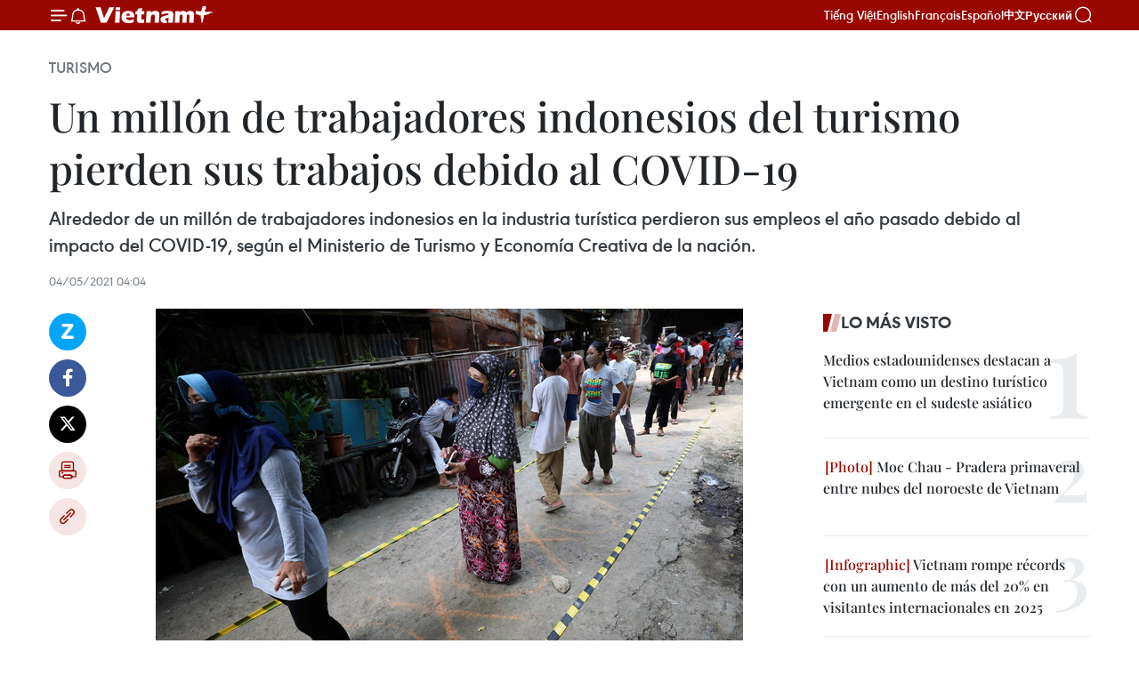

--- FILE ---
content_type: text/html;charset=utf-8
request_url: https://es.vietnamplus.vn/un-millon-de-trabajadores-indonesios-del-turismo-pierden-sus-trabajos-debido-al-covid-19-post135591.vnp
body_size: 22820
content:
<!DOCTYPE html> <html lang="es" class="es"> <head> <title>Un millón de trabajadores indonesios del turismo pierden sus trabajos debido al COVID-19 | Vietnam+ (VietnamPlus)</title> <meta name="description" content="Alrededor de un millón de trabajadores indonesios en la industria turística perdieron sus empleos el año pasado debido al impacto del COVID-19, según el Ministerio de Turismo y Economía Creativa de la nación."/> <meta name="keywords" content="trabajadores indonesios, industria turística, COVID-19, SARS-CoV-2"/> <meta name="news_keywords" content="trabajadores indonesios, industria turística, COVID-19, SARS-CoV-2"/> <meta http-equiv="Content-Type" content="text/html; charset=utf-8" /> <meta http-equiv="X-UA-Compatible" content="IE=edge"/> <meta http-equiv="refresh" content="1800" /> <meta name="revisit-after" content="1 days" /> <meta name="viewport" content="width=device-width, initial-scale=1"> <meta http-equiv="content-language" content="vi" /> <meta name="format-detection" content="telephone=no"/> <meta name="format-detection" content="address=no"/> <meta name="apple-mobile-web-app-capable" content="yes"> <meta name="apple-mobile-web-app-status-bar-style" content="black"> <meta name="apple-mobile-web-app-title" content="Vietnam+ (VietnamPlus)"/> <meta name="referrer" content="no-referrer-when-downgrade"/> <link rel="shortcut icon" href="https://media.vietnamplus.vn/assets/web/styles/img/favicon.ico" type="image/x-icon" /> <link rel="preconnect" href="https://media.vietnamplus.vn"/> <link rel="dns-prefetch" href="https://media.vietnamplus.vn"/> <link rel="preconnect" href="//www.google-analytics.com" /> <link rel="preconnect" href="//www.googletagmanager.com" /> <link rel="preconnect" href="//stc.za.zaloapp.com" /> <link rel="preconnect" href="//fonts.googleapis.com" /> <link rel="preconnect" href="//pagead2.googlesyndication.com"/> <link rel="preconnect" href="//tpc.googlesyndication.com"/> <link rel="preconnect" href="//securepubads.g.doubleclick.net"/> <link rel="preconnect" href="//accounts.google.com"/> <link rel="preconnect" href="//adservice.google.com"/> <link rel="preconnect" href="//adservice.google.com.vn"/> <link rel="preconnect" href="//www.googletagservices.com"/> <link rel="preconnect" href="//partner.googleadservices.com"/> <link rel="preconnect" href="//tpc.googlesyndication.com"/> <link rel="preconnect" href="//za.zdn.vn"/> <link rel="preconnect" href="//sp.zalo.me"/> <link rel="preconnect" href="//connect.facebook.net"/> <link rel="preconnect" href="//www.facebook.com"/> <link rel="dns-prefetch" href="//www.google-analytics.com" /> <link rel="dns-prefetch" href="//www.googletagmanager.com" /> <link rel="dns-prefetch" href="//stc.za.zaloapp.com" /> <link rel="dns-prefetch" href="//fonts.googleapis.com" /> <link rel="dns-prefetch" href="//pagead2.googlesyndication.com"/> <link rel="dns-prefetch" href="//tpc.googlesyndication.com"/> <link rel="dns-prefetch" href="//securepubads.g.doubleclick.net"/> <link rel="dns-prefetch" href="//accounts.google.com"/> <link rel="dns-prefetch" href="//adservice.google.com"/> <link rel="dns-prefetch" href="//adservice.google.com.vn"/> <link rel="dns-prefetch" href="//www.googletagservices.com"/> <link rel="dns-prefetch" href="//partner.googleadservices.com"/> <link rel="dns-prefetch" href="//tpc.googlesyndication.com"/> <link rel="dns-prefetch" href="//za.zdn.vn"/> <link rel="dns-prefetch" href="//sp.zalo.me"/> <link rel="dns-prefetch" href="//connect.facebook.net"/> <link rel="dns-prefetch" href="//www.facebook.com"/> <link rel="dns-prefetch" href="//graph.facebook.com"/> <link rel="dns-prefetch" href="//static.xx.fbcdn.net"/> <link rel="dns-prefetch" href="//staticxx.facebook.com"/> <script> var cmsConfig = { domainDesktop: 'https://es.vietnamplus.vn', domainMobile: 'https://es.vietnamplus.vn', domainApi: 'https://es-api.vietnamplus.vn', domainStatic: 'https://media.vietnamplus.vn', domainLog: 'https://es-log.vietnamplus.vn', googleAnalytics: 'G\-TGHDMM2RPP', siteId: 0, pageType: 1, objectId: 135591, adsZone: 368, allowAds: true, adsLazy: true, antiAdblock: true, }; if (window.location.protocol !== 'https:' && window.location.hostname.indexOf('vietnamplus.vn') !== -1) { window.location = 'https://' + window.location.hostname + window.location.pathname + window.location.hash; } var USER_AGENT=window.navigator&&(window.navigator.userAgent||window.navigator.vendor)||window.opera||"",IS_MOBILE=/Android|webOS|iPhone|iPod|BlackBerry|Windows Phone|IEMobile|Mobile Safari|Opera Mini/i.test(USER_AGENT),IS_REDIRECT=!1;function setCookie(e,o,i){var n=new Date,i=(n.setTime(n.getTime()+24*i*60*60*1e3),"expires="+n.toUTCString());document.cookie=e+"="+o+"; "+i+";path=/;"}function getCookie(e){var o=document.cookie.indexOf(e+"="),i=o+e.length+1;return!o&&e!==document.cookie.substring(0,e.length)||-1===o?null:(-1===(e=document.cookie.indexOf(";",i))&&(e=document.cookie.length),unescape(document.cookie.substring(i,e)))}IS_MOBILE&&getCookie("isDesktop")&&(setCookie("isDesktop",1,-1),window.location=window.location.pathname.replace(".amp", ".vnp")+window.location.search,IS_REDIRECT=!0); </script> <script> if(USER_AGENT && USER_AGENT.indexOf("facebot") <= 0 && USER_AGENT.indexOf("facebookexternalhit") <= 0) { var query = ''; var hash = ''; if (window.location.search) query = window.location.search; if (window.location.hash) hash = window.location.hash; var canonicalUrl = 'https://es.vietnamplus.vn/un-millon-de-trabajadores-indonesios-del-turismo-pierden-sus-trabajos-debido-al-covid-19-post135591.vnp' + query + hash ; var curUrl = decodeURIComponent(window.location.href); if(!location.port && canonicalUrl.startsWith("http") && curUrl != canonicalUrl){ window.location.replace(canonicalUrl); } } </script> <meta property="fb:pages" content="120834779440" /> <meta property="fb:app_id" content="1960985707489919" /> <meta name="author" content="Vietnam+ (VietnamPlus)" /> <meta name="copyright" content="Copyright © 2026 by Vietnam+ (VietnamPlus)" /> <meta name="RATING" content="GENERAL" /> <meta name="GENERATOR" content="Vietnam+ (VietnamPlus)" /> <meta content="Vietnam+ (VietnamPlus)" itemprop="sourceOrganization" name="source"/> <meta content="news" itemprop="genre" name="medium"/> <meta name="robots" content="noarchive, max-image-preview:large, index, follow" /> <meta name="GOOGLEBOT" content="noarchive, max-image-preview:large, index, follow" /> <link rel="canonical" href="https://es.vietnamplus.vn/un-millon-de-trabajadores-indonesios-del-turismo-pierden-sus-trabajos-debido-al-covid-19-post135591.vnp" /> <meta property="og:site_name" content="Vietnam+ (VietnamPlus)"/> <meta property="og:rich_attachment" content="true"/> <meta property="og:type" content="article"/> <meta property="og:url" content="https://es.vietnamplus.vn/un-millon-de-trabajadores-indonesios-del-turismo-pierden-sus-trabajos-debido-al-covid-19-post135591.vnp"/> <meta property="og:image" content="https://mediaes.vietnamplus.vn/images/70bfeb50a942ce45c8e8249230c63867ced5ff4248c9529ad1c14b7c7e51b441de67f23f770486558e4646f2aef85531e46fd2941e244f7d6e7b58746080cc69d2b38d2c3e5ae31182094d7dbefd761cdbf4f76d0fec49e9f83a3613c76bbde5/indonesia_covid19_that_nghiep.jpg.webp"/> <meta property="og:image:width" content="1200"/> <meta property="og:image:height" content="630"/> <meta property="og:title" content="Un millón de trabajadores indonesios del turismo pierden sus trabajos debido al COVID-19"/> <meta property="og:description" content="Alrededor de un millón de trabajadores indonesios en la industria turística perdieron sus empleos el año pasado debido al impacto del COVID-19, según el Ministerio de Turismo y Economía Creativa de la nación."/> <meta name="twitter:card" value="summary"/> <meta name="twitter:url" content="https://es.vietnamplus.vn/un-millon-de-trabajadores-indonesios-del-turismo-pierden-sus-trabajos-debido-al-covid-19-post135591.vnp"/> <meta name="twitter:title" content="Un millón de trabajadores indonesios del turismo pierden sus trabajos debido al COVID-19"/> <meta name="twitter:description" content="Alrededor de un millón de trabajadores indonesios en la industria turística perdieron sus empleos el año pasado debido al impacto del COVID-19, según el Ministerio de Turismo y Economía Creativa de la nación."/> <meta name="twitter:image" content="https://mediaes.vietnamplus.vn/images/70bfeb50a942ce45c8e8249230c63867ced5ff4248c9529ad1c14b7c7e51b441de67f23f770486558e4646f2aef85531e46fd2941e244f7d6e7b58746080cc69d2b38d2c3e5ae31182094d7dbefd761cdbf4f76d0fec49e9f83a3613c76bbde5/indonesia_covid19_that_nghiep.jpg.webp"/> <meta name="twitter:site" content="@Vietnam+ (VietnamPlus)"/> <meta name="twitter:creator" content="@Vietnam+ (VietnamPlus)"/> <meta property="article:publisher" content="https://www.facebook.com/VietnamPlus" /> <meta property="article:tag" content="trabajadores indonesios, industria turística, COVID-19, SARS-CoV-2"/> <meta property="article:section" content="Turismo" /> <meta property="article:published_time" content="2021-05-04T11:04:00+0700"/> <meta property="article:modified_time" content="2021-05-04T11:28:49+0700"/> <script type="application/ld+json"> { "@context": "http://schema.org", "@type": "Organization", "name": "Vietnam+ (VietnamPlus)", "url": "https://es.vietnamplus.vn", "logo": "https://media.vietnamplus.vn/assets/web/styles/img/logo.png", "foundingDate": "2008", "founders": [ { "@type": "Person", "name": "Thông tấn xã Việt Nam (TTXVN)" } ], "address": [ { "@type": "PostalAddress", "streetAddress": "Số 05 Lý Thường Kiệt - Hà Nội - Việt Nam", "addressLocality": "Hà Nội City", "addressRegion": "Northeast", "postalCode": "100000", "addressCountry": "VNM" } ], "contactPoint": [ { "@type": "ContactPoint", "telephone": "+84-243-941-1349", "contactType": "customer service" }, { "@type": "ContactPoint", "telephone": "+84-243-941-1348", "contactType": "customer service" } ], "sameAs": [ "https://www.facebook.com/VietnamPlus", "https://www.tiktok.com/@vietnamplus", "https://twitter.com/vietnamplus", "https://www.youtube.com/c/BaoVietnamPlus" ] } </script> <script type="application/ld+json"> { "@context" : "https://schema.org", "@type" : "WebSite", "name": "Vietnam+ (VietnamPlus)", "url": "https://es.vietnamplus.vn", "alternateName" : "Báo điện tử VIETNAMPLUS, Cơ quan của Thông tấn xã Việt Nam (TTXVN)", "potentialAction": { "@type": "SearchAction", "target": { "@type": "EntryPoint", "urlTemplate": "https://es.vietnamplus.vn/search/?q={search_term_string}" }, "query-input": "required name=search_term_string" } } </script> <script type="application/ld+json"> { "@context":"http://schema.org", "@type":"BreadcrumbList", "itemListElement":[ { "@type":"ListItem", "position":1, "item":{ "@id":"https://es.vietnamplus.vn/turismo/", "name":"Turismo" } } ] } </script> <script type="application/ld+json"> { "@context": "http://schema.org", "@type": "NewsArticle", "mainEntityOfPage":{ "@type":"WebPage", "@id":"https://es.vietnamplus.vn/un-millon-de-trabajadores-indonesios-del-turismo-pierden-sus-trabajos-debido-al-covid-19-post135591.vnp" }, "headline": "Un millón de trabajadores indonesios del turismo pierden sus trabajos debido al COVID-19", "description": "Alrededor de un millón de trabajadores indonesios en la industria turística perdieron sus empleos el año pasado debido al impacto del COVID-19, según el Ministerio de Turismo y Economía Creativa de la nación.", "image": { "@type": "ImageObject", "url": "https://mediaes.vietnamplus.vn/images/70bfeb50a942ce45c8e8249230c63867ced5ff4248c9529ad1c14b7c7e51b441de67f23f770486558e4646f2aef85531e46fd2941e244f7d6e7b58746080cc69d2b38d2c3e5ae31182094d7dbefd761cdbf4f76d0fec49e9f83a3613c76bbde5/indonesia_covid19_that_nghiep.jpg.webp", "width" : 1200, "height" : 675 }, "datePublished": "2021-05-04T11:04:00+0700", "dateModified": "2021-05-04T11:28:49+0700", "author": { "@type": "Person", "name": "" }, "publisher": { "@type": "Organization", "name": "Vietnam+ (VietnamPlus)", "logo": { "@type": "ImageObject", "url": "https://media.vietnamplus.vn/assets/web/styles/img/logo.png" } } } </script> <link rel="preload" href="https://media.vietnamplus.vn/assets/web/styles/css/main.min-1.0.14.css" as="style"> <link rel="preload" href="https://media.vietnamplus.vn/assets/web/js/main.min-1.0.33.js" as="script"> <link rel="preload" href="https://media.vietnamplus.vn/assets/web/js/detail.min-1.0.15.js" as="script"> <link rel="preload" href="https://common.mcms.one/assets/styles/css/vietnamplus-1.0.0.css" as="style"> <link rel="stylesheet" href="https://common.mcms.one/assets/styles/css/vietnamplus-1.0.0.css"> <link id="cms-style" rel="stylesheet" href="https://media.vietnamplus.vn/assets/web/styles/css/main.min-1.0.14.css"> <script type="text/javascript"> var _metaOgUrl = 'https://es.vietnamplus.vn/un-millon-de-trabajadores-indonesios-del-turismo-pierden-sus-trabajos-debido-al-covid-19-post135591.vnp'; var page_title = document.title; var tracked_url = window.location.pathname + window.location.search + window.location.hash; var cate_path = 'turismo'; if (cate_path.length > 0) { tracked_url = "/" + cate_path + tracked_url; } </script> <script async="" src="https://www.googletagmanager.com/gtag/js?id=G-TGHDMM2RPP"></script> <script> window.dataLayer = window.dataLayer || []; function gtag(){dataLayer.push(arguments);} gtag('js', new Date()); gtag('config', 'G-TGHDMM2RPP', {page_path: tracked_url}); </script> <script>window.dataLayer = window.dataLayer || [];dataLayer.push({'pageCategory': '/turismo'});</script> <script> window.dataLayer = window.dataLayer || []; dataLayer.push({ 'event': 'Pageview', 'articleId': '135591', 'articleTitle': 'Un millón de trabajadores indonesios del turismo pierden sus trabajos debido al COVID-19', 'articleCategory': 'Turismo', 'articleAlowAds': true, 'articleType': 'detail', 'articleTags': 'trabajadores indonesios, industria turística, COVID-19, SARS-CoV-2', 'articlePublishDate': '2021-05-04T11:04:00+0700', 'articleThumbnail': 'https://mediaes.vietnamplus.vn/images/70bfeb50a942ce45c8e8249230c63867ced5ff4248c9529ad1c14b7c7e51b441de67f23f770486558e4646f2aef85531e46fd2941e244f7d6e7b58746080cc69d2b38d2c3e5ae31182094d7dbefd761cdbf4f76d0fec49e9f83a3613c76bbde5/indonesia_covid19_that_nghiep.jpg.webp', 'articleShortUrl': 'https://es.vietnamplus.vn/un-millon-de-trabajadores-indonesios-del-turismo-pierden-sus-trabajos-debido-al-covid-19-post135591.vnp', 'articleFullUrl': 'https://es.vietnamplus.vn/un-millon-de-trabajadores-indonesios-del-turismo-pierden-sus-trabajos-debido-al-covid-19-post135591.vnp', }); </script> <script type='text/javascript'> gtag('event', 'article_page',{ 'articleId': '135591', 'articleTitle': 'Un millón de trabajadores indonesios del turismo pierden sus trabajos debido al COVID-19', 'articleCategory': 'Turismo', 'articleAlowAds': true, 'articleType': 'detail', 'articleTags': 'trabajadores indonesios, industria turística, COVID-19, SARS-CoV-2', 'articlePublishDate': '2021-05-04T11:04:00+0700', 'articleThumbnail': 'https://mediaes.vietnamplus.vn/images/70bfeb50a942ce45c8e8249230c63867ced5ff4248c9529ad1c14b7c7e51b441de67f23f770486558e4646f2aef85531e46fd2941e244f7d6e7b58746080cc69d2b38d2c3e5ae31182094d7dbefd761cdbf4f76d0fec49e9f83a3613c76bbde5/indonesia_covid19_that_nghiep.jpg.webp', 'articleShortUrl': 'https://es.vietnamplus.vn/un-millon-de-trabajadores-indonesios-del-turismo-pierden-sus-trabajos-debido-al-covid-19-post135591.vnp', 'articleFullUrl': 'https://es.vietnamplus.vn/un-millon-de-trabajadores-indonesios-del-turismo-pierden-sus-trabajos-debido-al-covid-19-post135591.vnp', }); </script> <script>(function(w,d,s,l,i){w[l]=w[l]||[];w[l].push({'gtm.start': new Date().getTime(),event:'gtm.js'});var f=d.getElementsByTagName(s)[0], j=d.createElement(s),dl=l!='dataLayer'?'&l='+l:'';j.async=true;j.src= 'https://www.googletagmanager.com/gtm.js?id='+i+dl;f.parentNode.insertBefore(j,f); })(window,document,'script','dataLayer','GTM-5WM58F3N');</script> <script type="text/javascript"> !function(){"use strict";function e(e){var t=!(arguments.length>1&&void 0!==arguments[1])||arguments[1],c=document.createElement("script");c.src=e,t?c.type="module":(c.async=!0,c.type="text/javascript",c.setAttribute("nomodule",""));var n=document.getElementsByTagName("script")[0];n.parentNode.insertBefore(c,n)}!function(t,c){!function(t,c,n){var a,o,r;n.accountId=c,null!==(a=t.marfeel)&&void 0!==a||(t.marfeel={}),null!==(o=(r=t.marfeel).cmd)&&void 0!==o||(r.cmd=[]),t.marfeel.config=n;var i="https://sdk.mrf.io/statics";e("".concat(i,"/marfeel-sdk.js?id=").concat(c),!0),e("".concat(i,"/marfeel-sdk.es5.js?id=").concat(c),!1)}(t,c,arguments.length>2&&void 0!==arguments[2]?arguments[2]:{})}(window,2272,{} )}(); </script> <script async src="https://sp.zalo.me/plugins/sdk.js"></script> </head> <body class="detail-page"> <div id="sdaWeb_SdaMasthead" class="rennab rennab-top" data-platform="1" data-position="Web_SdaMasthead"> </div> <header class=" site-header"> <div class="sticky"> <div class="container"> <i class="ic-menu"></i> <i class="ic-bell"></i> <div id="header-news" class="pick-news hidden" data-source="header-latest-news"></div> <a class="small-logo" href="/" title="Vietnam+ (VietnamPlus)">Vietnam+ (VietnamPlus)</a> <ul class="menu"> <li> <a href="https://www.vietnamplus.vn" title="Tiếng Việt" target="_blank">Tiếng Việt</a> </li> <li> <a href="https://en.vietnamplus.vn" title="English" target="_blank" rel="nofollow">English</a> </li> <li> <a href="https://fr.vietnamplus.vn" title="Français" target="_blank" rel="nofollow">Français</a> </li> <li> <a href="https://es.vietnamplus.vn" title="Español" target="_blank" rel="nofollow">Español</a> </li> <li> <a href="https://zh.vietnamplus.vn" title="中文" target="_blank" rel="nofollow">中文</a> </li> <li> <a href="https://ru.vietnamplus.vn" title="Русский" target="_blank" rel="nofollow">Русский</a> </li> </ul> <div class="search-wrapper"> <i class="ic-search"></i> <input type="text" class="search txtsearch" placeholder="Palabra clave"> </div> </div> </div> </header> <div class="site-body"> <div id="sdaWeb_SdaBackground" class="rennab " data-platform="1" data-position="Web_SdaBackground"> </div> <div class="container"> <div class="breadcrumb breadcrumb-detail"> <h2 class="main"> <a href="https://es.vietnamplus.vn/turismo/" title="Turismo" class="active">Turismo</a> </h2> </div> <div id="sdaWeb_SdaTop" class="rennab " data-platform="1" data-position="Web_SdaTop"> </div> <div class="article"> <h1 class="article__title cms-title "> Un millón de trabajadores indonesios del turismo pierden sus trabajos debido al COVID-19 </h1> <div class="article__sapo cms-desc"> Alrededor de un millón de trabajadores indonesios en la industria turística perdieron sus empleos el año pasado debido al impacto del COVID-19, según el Ministerio de Turismo y Economía Creativa de la nación. </div> <div id="sdaWeb_SdaArticleAfterSapo" class="rennab " data-platform="1" data-position="Web_SdaArticleAfterSapo"> </div> <div class="article__meta"> <time class="time" datetime="2021-05-04T11:04:00+0700" data-time="1620101040" data-friendly="false">martes, mayo 04, 2021 11:04</time> <meta class="cms-date" itemprop="datePublished" content="2021-05-04T11:04:00+0700"> </div> <div class="col"> <div class="main-col content-col"> <div class="article__body zce-content-body cms-body" itemprop="articleBody"> <div class="social-pin sticky article__social"> <a href="javascript:void(0);" class="zl zalo-share-button" title="Zalo" data-href="https://es.vietnamplus.vn/un-millon-de-trabajadores-indonesios-del-turismo-pierden-sus-trabajos-debido-al-covid-19-post135591.vnp" data-oaid="4486284411240520426" data-layout="1" data-color="blue" data-customize="true">Zalo</a> <a href="javascript:void(0);" class="item fb" data-href="https://es.vietnamplus.vn/un-millon-de-trabajadores-indonesios-del-turismo-pierden-sus-trabajos-debido-al-covid-19-post135591.vnp" data-rel="facebook" title="Facebook">Facebook</a> <a href="javascript:void(0);" class="item tw" data-href="https://es.vietnamplus.vn/un-millon-de-trabajadores-indonesios-del-turismo-pierden-sus-trabajos-debido-al-covid-19-post135591.vnp" data-rel="twitter" title="Twitter">Twitter</a> <a href="javascript:void(0);" class="bookmark sendbookmark hidden" onclick="ME.sendBookmark(this, 135591);" data-id="135591" title="Marcador">Marcador</a> <a href="javascript:void(0);" class="print sendprint" title="Print" data-href="/print-135591.html">Imprimir</a> <a href="javascript:void(0);" class="item link" data-href="https://es.vietnamplus.vn/un-millon-de-trabajadores-indonesios-del-turismo-pierden-sus-trabajos-debido-al-covid-19-post135591.vnp" data-rel="copy" title="Copy link">Copy link</a> </div> <div class="ExternalClass8FA251FC313F406C86640AA5317997EB"> <div class="article-photo"> <a href="/Uploaded_ES/sxtt/2021_05_04/indonesia_covid19_that_nghiep.jpg" rel="nofollow" target="_blank"><img alt="Un millón de trabajadores indonesios del turismo pierden sus trabajos debido al COVID-19 ảnh 1" src="[data-uri]" class="lazyload cms-photo" data-large-src="https://mediaes.vietnamplus.vn/images/cca9a6d80f13ff15464f9e771e0cc4833511e60d616d1be4fafe9aaf1a106215789cab6ace135e652077fb8d6bdbd975dffe0f10e7aec7d7771c33e84ee1d09e0e07610cb27ee045c97bc9a3b61ce08a/indonesia_covid19_that_nghiep.jpg" data-src="https://mediaes.vietnamplus.vn/images/84319463aa2c360cddad20a093c0aba3931900c0a43856abbb400ef28d8cd7d089c2aad3b1d1eb1ffbbfc196e900ab5f1cd7a98b6ee642e441b36024367243e9fef81d61bba2ed05d6a1bfcf005dc4a0/indonesia_covid19_that_nghiep.jpg" title="Un millón de trabajadores indonesios del turismo pierden sus trabajos debido al COVID-19 ảnh 1"></a><span>Ciudadanos indonesios usan mascarillas para frenar el COVID-19 (Fuente: VNA)</span> </div>
</div>
<div class="ExternalClass8FA251FC313F406C86640AA5317997EB"> Yakarta (VNA)- Alrededor de un millón de trabajadores indonesios en la industriaturística perdieron sus empleos el año pasado debido al impacto del COVID-19,según el Ministerio de Turismo y Economía Creativa de la nación. <br> <br> Durante un seminario efectuado en forma virtual, el viceministro a cargo dePolítica Estratégica, Raden Kurleni Ukar, indicó que el número de empleados eneste sector cayó un 6,67 por ciento de 14,96 millones de personas en 2019 a13,96 millones en 2020. <br> <br> El funcionario anunció que por tal motivo, la fuente de ingresos también se viomuy afectada por la epidemia. <br> <br> Sin embargo, el ministerio pronostica que la fuerza laboral en este campopodría crecer 3,98 por ciento en 2021 a 14,5 millones, dependiendo de laevolución de la pandemia en Indonesia. <br> <br> Además, los sectores relacionados con la industria sin humo han vuelto a crecergradualmente después de una fuerte caída a principios del año previo. <br> <br> Con el inicio de la campaña de vacunación contra el virus SARS-CoV-2 y ladisminución del número de los contagios en el territorio, Kurleni espera que laindustria del ocio comience a recuperarse en el tercer trimestre de este año. <br> <br> Mientras tanto, según el director ejecutivo del Centro Nacional de ReformaEconómica (CORE), Mohammad Faisal, la recuperación de algunas localidadesdependientes del turismo depende de dos factores, las políticas de estímulo delGobierno y el progreso en el manejo de la enfermedad./.
</div> <div class="article__source"> <div class="source"> <span class="name">VNA</span> </div> </div> <div id="sdaWeb_SdaArticleAfterBody" class="rennab " data-platform="1" data-position="Web_SdaArticleAfterBody"> </div> </div> <div class="article__tag"> <a class="active" href="https://es.vietnamplus.vn/tag.vnp?q=trabajadores indonesios" title="trabajadores indonesios">#trabajadores indonesios</a> <a class="active" href="https://es.vietnamplus.vn/tag/industria-turistica-tag813.vnp" title="industria turística">#industria turística</a> <a class="" href="https://es.vietnamplus.vn/tag/covid-19-tag11.vnp" title="COVID-19">#COVID-19</a> <a class="" href="https://es.vietnamplus.vn/tag.vnp?q=SARS-CoV-2" title="SARS-CoV-2">#SARS-CoV-2</a> </div> <div id="sdaWeb_SdaArticleAfterTag" class="rennab " data-platform="1" data-position="Web_SdaArticleAfterTag"> </div> <div class="wrap-social"> <div class="social-pin article__social"> <a href="javascript:void(0);" class="zl zalo-share-button" title="Zalo" data-href="https://es.vietnamplus.vn/un-millon-de-trabajadores-indonesios-del-turismo-pierden-sus-trabajos-debido-al-covid-19-post135591.vnp" data-oaid="4486284411240520426" data-layout="1" data-color="blue" data-customize="true">Zalo</a> <a href="javascript:void(0);" class="item fb" data-href="https://es.vietnamplus.vn/un-millon-de-trabajadores-indonesios-del-turismo-pierden-sus-trabajos-debido-al-covid-19-post135591.vnp" data-rel="facebook" title="Facebook">Facebook</a> <a href="javascript:void(0);" class="item tw" data-href="https://es.vietnamplus.vn/un-millon-de-trabajadores-indonesios-del-turismo-pierden-sus-trabajos-debido-al-covid-19-post135591.vnp" data-rel="twitter" title="Twitter">Twitter</a> <a href="javascript:void(0);" class="bookmark sendbookmark hidden" onclick="ME.sendBookmark(this, 135591);" data-id="135591" title="Marcador">Marcador</a> <a href="javascript:void(0);" class="print sendprint" title="Print" data-href="/print-135591.html">Imprimir</a> <a href="javascript:void(0);" class="item link" data-href="https://es.vietnamplus.vn/un-millon-de-trabajadores-indonesios-del-turismo-pierden-sus-trabajos-debido-al-covid-19-post135591.vnp" data-rel="copy" title="Copy link">Copy link</a> </div> <a href="https://news.google.com/publications/CAAqBwgKMN-18wowlLWFAw?hl=vi&gl=VN&ceid=VN%3Avi" class="google-news" target="_blank" title="Google News">Seguir VietnamPlus</a> </div> <div id="sdaWeb_SdaArticleAfterBody1" class="rennab " data-platform="1" data-position="Web_SdaArticleAfterBody1"> </div> <div id="sdaWeb_SdaArticleAfterBody2" class="rennab " data-platform="1" data-position="Web_SdaArticleAfterBody2"> </div> <div class="box-related-news"> <h3 class="box-heading"> <span class="title">Noticias relacionadas</span> </h3> <div class="box-content" data-source="related-news"> <article class="story"> <figure class="story__thumb"> <a class="cms-link" href="https://es.vietnamplus.vn/indonesia-y-filipinas-registran-mas-de-cuatro-mil-nuevos-casos-de-covid-19-post133667.vnp" title="Indonesia y Filipinas registran más de cuatro mil nuevos casos de COVID-19"> <img class="lazyload" src="[data-uri]" data-src="https://mediaes.vietnamplus.vn/images/[base64]/potal_philippines_indonesia_ghi_nhan_hon_4000_ca_nhiem_moi_covid19_5337562.jpg.webp" data-srcset="https://mediaes.vietnamplus.vn/images/[base64]/potal_philippines_indonesia_ghi_nhan_hon_4000_ca_nhiem_moi_covid19_5337562.jpg.webp 1x, https://mediaes.vietnamplus.vn/images/[base64]/potal_philippines_indonesia_ghi_nhan_hon_4000_ca_nhiem_moi_covid19_5337562.jpg.webp 2x" alt="Indonesia y Filipinas registran más de cuatro mil nuevos casos de COVID-19"> <noscript><img src="https://mediaes.vietnamplus.vn/images/[base64]/potal_philippines_indonesia_ghi_nhan_hon_4000_ca_nhiem_moi_covid19_5337562.jpg.webp" srcset="https://mediaes.vietnamplus.vn/images/[base64]/potal_philippines_indonesia_ghi_nhan_hon_4000_ca_nhiem_moi_covid19_5337562.jpg.webp 1x, https://mediaes.vietnamplus.vn/images/[base64]/potal_philippines_indonesia_ghi_nhan_hon_4000_ca_nhiem_moi_covid19_5337562.jpg.webp 2x" alt="Indonesia y Filipinas registran más de cuatro mil nuevos casos de COVID-19" class="image-fallback"></noscript> </a> </figure> <h2 class="story__heading" data-tracking="133667"> <a class=" cms-link" href="https://es.vietnamplus.vn/indonesia-y-filipinas-registran-mas-de-cuatro-mil-nuevos-casos-de-covid-19-post133667.vnp" title="Indonesia y Filipinas registran más de cuatro mil nuevos casos de COVID-19"> Indonesia y Filipinas registran más de cuatro mil nuevos casos de COVID-19 </a> </h2> <time class="time" datetime="2021-03-15T10:00:00+0700" data-time="1615777200"> 15/03/2021 10:00 </time> <div class="story__summary story__shorten"> Indonesia confirmó este domingo cuatro mil 714 nuevos casos del virus SARS-CoV-2, lo que elevó el total de los contagios en el país a un millón 419 mil 455, según el Ministerio de Salud de la nación sudesteasiática. </div> </article> <article class="story"> <figure class="story__thumb"> <a class="cms-link" href="https://es.vietnamplus.vn/paises-del-sudeste-asiatico-extreman-medidas-en-prevencion-y-control-del-covid-19-post135375.vnp" title="Países del Sudeste Asiático extreman medidas en prevención y control del COVID-19"> <img class="lazyload" src="[data-uri]" data-src="https://mediaes.vietnamplus.vn/images/6390d615b15736561a31a6e36ad5a3a6c144c8130b1bb4474a2d8ed6fad28b22fe60b19680d77c4f930a8479c5da9b74e71c1f446aec4c454fe4e9ad89d56d74/indonesia_1.jpg.webp" data-srcset="https://mediaes.vietnamplus.vn/images/6390d615b15736561a31a6e36ad5a3a6c144c8130b1bb4474a2d8ed6fad28b22fe60b19680d77c4f930a8479c5da9b74e71c1f446aec4c454fe4e9ad89d56d74/indonesia_1.jpg.webp 1x, https://mediaes.vietnamplus.vn/images/e526e0699c36f56085ab6689859b0db5c144c8130b1bb4474a2d8ed6fad28b22fe60b19680d77c4f930a8479c5da9b74e71c1f446aec4c454fe4e9ad89d56d74/indonesia_1.jpg.webp 2x" alt="Países del Sudeste Asiático extreman medidas en prevención y control del COVID-19"> <noscript><img src="https://mediaes.vietnamplus.vn/images/6390d615b15736561a31a6e36ad5a3a6c144c8130b1bb4474a2d8ed6fad28b22fe60b19680d77c4f930a8479c5da9b74e71c1f446aec4c454fe4e9ad89d56d74/indonesia_1.jpg.webp" srcset="https://mediaes.vietnamplus.vn/images/6390d615b15736561a31a6e36ad5a3a6c144c8130b1bb4474a2d8ed6fad28b22fe60b19680d77c4f930a8479c5da9b74e71c1f446aec4c454fe4e9ad89d56d74/indonesia_1.jpg.webp 1x, https://mediaes.vietnamplus.vn/images/e526e0699c36f56085ab6689859b0db5c144c8130b1bb4474a2d8ed6fad28b22fe60b19680d77c4f930a8479c5da9b74e71c1f446aec4c454fe4e9ad89d56d74/indonesia_1.jpg.webp 2x" alt="Países del Sudeste Asiático extreman medidas en prevención y control del COVID-19" class="image-fallback"></noscript> </a> </figure> <h2 class="story__heading" data-tracking="135375"> <a class=" cms-link" href="https://es.vietnamplus.vn/paises-del-sudeste-asiatico-extreman-medidas-en-prevencion-y-control-del-covid-19-post135375.vnp" title="Países del Sudeste Asiático extreman medidas en prevención y control del COVID-19"> Países del Sudeste Asiático extreman medidas en prevención y control del COVID-19 </a> </h2> <time class="time" datetime="2021-04-27T11:28:00+0700" data-time="1619497680"> 27/04/2021 11:28 </time> <div class="story__summary story__shorten"> Una nueva cepa del virus SARS-CoV-2, la cual que podría haber aumentado con fuerza los contagios del COVID-19 en la India, se descubrió en Indonesia, informó el Ministro de Salud de este último país, Budi Gunadi Sadikin. </div> </article> <article class="story"> <figure class="story__thumb"> <a class="cms-link" href="https://es.vietnamplus.vn/continuan-aumentando-casos-del-covid-19-en-paises-del-sudeste-asiatico-post135585.vnp" title="Continúan aumentando casos del COVID-19 en países del Sudeste Asiático"> <img class="lazyload" src="[data-uri]" data-src="https://mediaes.vietnamplus.vn/images/6390d615b15736561a31a6e36ad5a3a6c144c8130b1bb4474a2d8ed6fad28b22b924fbe05049ced3a7c800c323d7a9f681e4bcb427ae282580bbef04a0e02785/covid.jpg.webp" data-srcset="https://mediaes.vietnamplus.vn/images/6390d615b15736561a31a6e36ad5a3a6c144c8130b1bb4474a2d8ed6fad28b22b924fbe05049ced3a7c800c323d7a9f681e4bcb427ae282580bbef04a0e02785/covid.jpg.webp 1x, https://mediaes.vietnamplus.vn/images/e526e0699c36f56085ab6689859b0db5c144c8130b1bb4474a2d8ed6fad28b22b924fbe05049ced3a7c800c323d7a9f681e4bcb427ae282580bbef04a0e02785/covid.jpg.webp 2x" alt="Continúan aumentando casos del COVID-19 en países del Sudeste Asiático"> <noscript><img src="https://mediaes.vietnamplus.vn/images/6390d615b15736561a31a6e36ad5a3a6c144c8130b1bb4474a2d8ed6fad28b22b924fbe05049ced3a7c800c323d7a9f681e4bcb427ae282580bbef04a0e02785/covid.jpg.webp" srcset="https://mediaes.vietnamplus.vn/images/6390d615b15736561a31a6e36ad5a3a6c144c8130b1bb4474a2d8ed6fad28b22b924fbe05049ced3a7c800c323d7a9f681e4bcb427ae282580bbef04a0e02785/covid.jpg.webp 1x, https://mediaes.vietnamplus.vn/images/e526e0699c36f56085ab6689859b0db5c144c8130b1bb4474a2d8ed6fad28b22b924fbe05049ced3a7c800c323d7a9f681e4bcb427ae282580bbef04a0e02785/covid.jpg.webp 2x" alt="Continúan aumentando casos del COVID-19 en países del Sudeste Asiático" class="image-fallback"></noscript> </a> </figure> <h2 class="story__heading" data-tracking="135585"> <a class=" cms-link" href="https://es.vietnamplus.vn/continuan-aumentando-casos-del-covid-19-en-paises-del-sudeste-asiatico-post135585.vnp" title="Continúan aumentando casos del COVID-19 en países del Sudeste Asiático"> Continúan aumentando casos del COVID-19 en países del Sudeste Asiático </a> </h2> <time class="time" datetime="2021-05-04T10:19:00+0700" data-time="1620098340"> 04/05/2021 10:19 </time> <div class="story__summary story__shorten"> Filipinas y Malasia registraron miles de casos nuevos del COVID-19, mientras Indonesia detectó varios casos de una nueva variante del virus SARS-CoV-2 en Yakarta. </div> </article> </div> </div> <div id="sdaWeb_SdaArticleAfterRelated" class="rennab " data-platform="1" data-position="Web_SdaArticleAfterRelated"> </div> <div class="timeline secondary"> <h3 class="box-heading"> <a href="https://es.vietnamplus.vn/turismo/" title="Turismo" class="title"> Ver más </a> </h3> <div class="box-content content-list" data-source="recommendation-368"> <article class="story" data-id="231363"> <figure class="story__thumb"> <a class="cms-link" href="https://es.vietnamplus.vn/phu-quy-y-nha-trang-entre-mejores-destinos-en-mar-del-este-post231363.vnp" title="Phu Quy y Nha Trang entre mejores destinos en Mar del Este"> <img class="lazyload" src="[data-uri]" data-src="https://mediaes.vietnamplus.vn/images/579f5cc99d17d16eff22c60e425ef1cf65154817d5558555b14d15327bd5fb4ab50ff0615f7a80e7af34e136815410a0376f9ead7e2f4667166d8f98b8e681e2/phu-quy-11424.jpg.webp" data-srcset="https://mediaes.vietnamplus.vn/images/579f5cc99d17d16eff22c60e425ef1cf65154817d5558555b14d15327bd5fb4ab50ff0615f7a80e7af34e136815410a0376f9ead7e2f4667166d8f98b8e681e2/phu-quy-11424.jpg.webp 1x, https://mediaes.vietnamplus.vn/images/9d94d0cbd111fef99ac6490eee3a761865154817d5558555b14d15327bd5fb4ab50ff0615f7a80e7af34e136815410a0376f9ead7e2f4667166d8f98b8e681e2/phu-quy-11424.jpg.webp 2x" alt="Una esquina de la isla Phu Quy (Foto: VNA)"> <noscript><img src="https://mediaes.vietnamplus.vn/images/579f5cc99d17d16eff22c60e425ef1cf65154817d5558555b14d15327bd5fb4ab50ff0615f7a80e7af34e136815410a0376f9ead7e2f4667166d8f98b8e681e2/phu-quy-11424.jpg.webp" srcset="https://mediaes.vietnamplus.vn/images/579f5cc99d17d16eff22c60e425ef1cf65154817d5558555b14d15327bd5fb4ab50ff0615f7a80e7af34e136815410a0376f9ead7e2f4667166d8f98b8e681e2/phu-quy-11424.jpg.webp 1x, https://mediaes.vietnamplus.vn/images/9d94d0cbd111fef99ac6490eee3a761865154817d5558555b14d15327bd5fb4ab50ff0615f7a80e7af34e136815410a0376f9ead7e2f4667166d8f98b8e681e2/phu-quy-11424.jpg.webp 2x" alt="Una esquina de la isla Phu Quy (Foto: VNA)" class="image-fallback"></noscript> </a> </figure> <h2 class="story__heading" data-tracking="231363"> <a class=" cms-link" href="https://es.vietnamplus.vn/phu-quy-y-nha-trang-entre-mejores-destinos-en-mar-del-este-post231363.vnp" title="Phu Quy y Nha Trang entre mejores destinos en Mar del Este"> Phu Quy y Nha Trang entre mejores destinos en Mar del Este </a> </h2> <time class="time" datetime="2026-01-19T10:26:45+0700" data-time="1768793205"> 19/01/2026 10:26 </time> <div class="story__summary story__shorten"> <p>El portal francés Figaro Nautisme distingue a Phu Quy y Nha Trang como destinos destacados del turismo de playa en Vietnam por su belleza natural y diversidad marítima.</p> </div> </article> <article class="story" data-id="231297"> <figure class="story__thumb"> <a class="cms-link" href="https://es.vietnamplus.vn/economia-del-patrimonio-impulsa-cultura-turismo-y-crecimiento-sostenible-post231297.vnp" title="Economía del patrimonio impulsa cultura, turismo y crecimiento sostenible"> <img class="lazyload" src="[data-uri]" data-src="https://mediaes.vietnamplus.vn/images/21f6f6c8a9caf3e7a920a1cc360ad665fe603d915e0e0fe2397ff9cb68eadccf4e2b004a59c61ba72c81cf4eda20162e/image-1.jpg.webp" data-srcset="https://mediaes.vietnamplus.vn/images/21f6f6c8a9caf3e7a920a1cc360ad665fe603d915e0e0fe2397ff9cb68eadccf4e2b004a59c61ba72c81cf4eda20162e/image-1.jpg.webp 1x, https://mediaes.vietnamplus.vn/images/a95552f4682d1422d7f71166867df5e5fe603d915e0e0fe2397ff9cb68eadccf4e2b004a59c61ba72c81cf4eda20162e/image-1.jpg.webp 2x" alt="Los turistas participan en el tour &#34;Experimente la noche en Templo de Literatura. (Fuente: nhandan.vn)"> <noscript><img src="https://mediaes.vietnamplus.vn/images/21f6f6c8a9caf3e7a920a1cc360ad665fe603d915e0e0fe2397ff9cb68eadccf4e2b004a59c61ba72c81cf4eda20162e/image-1.jpg.webp" srcset="https://mediaes.vietnamplus.vn/images/21f6f6c8a9caf3e7a920a1cc360ad665fe603d915e0e0fe2397ff9cb68eadccf4e2b004a59c61ba72c81cf4eda20162e/image-1.jpg.webp 1x, https://mediaes.vietnamplus.vn/images/a95552f4682d1422d7f71166867df5e5fe603d915e0e0fe2397ff9cb68eadccf4e2b004a59c61ba72c81cf4eda20162e/image-1.jpg.webp 2x" alt="Los turistas participan en el tour &#34;Experimente la noche en Templo de Literatura. (Fuente: nhandan.vn)" class="image-fallback"></noscript> </a> </figure> <h2 class="story__heading" data-tracking="231297"> <a class=" cms-link" href="https://es.vietnamplus.vn/economia-del-patrimonio-impulsa-cultura-turismo-y-crecimiento-sostenible-post231297.vnp" title="Economía del patrimonio impulsa cultura, turismo y crecimiento sostenible"> Economía del patrimonio impulsa cultura, turismo y crecimiento sostenible </a> </h2> <time class="time" datetime="2026-01-18T10:00:00+0700" data-time="1768705200"> 18/01/2026 10:00 </time> <div class="story__summary story__shorten"> <p>A partir de los recursos patrimoniales, numerosas localidades vietnamitas han desarrollado la cultura, el turismo, los servicios y las industrias creativas, consolidando el patrimonio como un recurso dinámico que genera beneficios económicos e impulsa el crecimiento sostenible.</p> </div> </article> <article class="story" data-id="231288"> <figure class="story__thumb"> <a class="cms-link" href="https://es.vietnamplus.vn/vietnam-airlines-expande-su-red-nacional-con-cuatro-nuevas-rutas-desde-hai-phong-post231288.vnp" title="Vietnam Airlines expande su red nacional con cuatro nuevas rutas desde Hai Phong"> <img class="lazyload" src="[data-uri]" data-src="https://mediaes.vietnamplus.vn/images/18068d5f4d6550be0e90cb3c306a7c22ed29e68c900d14ba64f10988e334b82b47aa39ec428ca2dbc913d8de164ee9fa853fc8b7f58c6fb003fe6884fa30be25/e-20260116100716.jpg.webp" data-srcset="https://mediaes.vietnamplus.vn/images/18068d5f4d6550be0e90cb3c306a7c22ed29e68c900d14ba64f10988e334b82b47aa39ec428ca2dbc913d8de164ee9fa853fc8b7f58c6fb003fe6884fa30be25/e-20260116100716.jpg.webp 1x, https://mediaes.vietnamplus.vn/images/5600725eba817801ab1d6c9958648460ed29e68c900d14ba64f10988e334b82b47aa39ec428ca2dbc913d8de164ee9fa853fc8b7f58c6fb003fe6884fa30be25/e-20260116100716.jpg.webp 2x" alt="Foto de ilustración. (Fuente: VNA)"> <noscript><img src="https://mediaes.vietnamplus.vn/images/18068d5f4d6550be0e90cb3c306a7c22ed29e68c900d14ba64f10988e334b82b47aa39ec428ca2dbc913d8de164ee9fa853fc8b7f58c6fb003fe6884fa30be25/e-20260116100716.jpg.webp" srcset="https://mediaes.vietnamplus.vn/images/18068d5f4d6550be0e90cb3c306a7c22ed29e68c900d14ba64f10988e334b82b47aa39ec428ca2dbc913d8de164ee9fa853fc8b7f58c6fb003fe6884fa30be25/e-20260116100716.jpg.webp 1x, https://mediaes.vietnamplus.vn/images/5600725eba817801ab1d6c9958648460ed29e68c900d14ba64f10988e334b82b47aa39ec428ca2dbc913d8de164ee9fa853fc8b7f58c6fb003fe6884fa30be25/e-20260116100716.jpg.webp 2x" alt="Foto de ilustración. (Fuente: VNA)" class="image-fallback"></noscript> </a> </figure> <h2 class="story__heading" data-tracking="231288"> <a class=" cms-link" href="https://es.vietnamplus.vn/vietnam-airlines-expande-su-red-nacional-con-cuatro-nuevas-rutas-desde-hai-phong-post231288.vnp" title="Vietnam Airlines expande su red nacional con cuatro nuevas rutas desde Hai Phong"> Vietnam Airlines expande su red nacional con cuatro nuevas rutas desde Hai Phong </a> </h2> <time class="time" datetime="2026-01-17T05:15:00+0700" data-time="1768601700"> 17/01/2026 05:15 </time> <div class="story__summary story__shorten"> <p>Vietnam Airlines lanzará el 1 de febrero cuatro nuevas rutas nacionales desde la ciudad portuaria de Hai Phong, conectando directamente con Buon Ma Thuot, Cam Ranh (Nha Trang), Phu Quoc y Can Tho.</p> </div> </article> <article class="story" data-id="231279"> <figure class="story__thumb"> <a class="cms-link" href="https://es.vietnamplus.vn/exposicion-internacional-de-viajes-ciudad-ho-chi-minh-2026-se-efectuara-en-agosto-post231279.vnp" title="Exposición Internacional de Viajes Ciudad Ho Chi Minh 2026 se efectuará en agosto"> <img class="lazyload" src="[data-uri]" data-src="https://mediaes.vietnamplus.vn/images/18068d5f4d6550be0e90cb3c306a7c224015cba083777e9aaf91d40bfce12b10d98f2ed289272957e9e45e2a6036a267/untitled.jpg.webp" data-srcset="https://mediaes.vietnamplus.vn/images/18068d5f4d6550be0e90cb3c306a7c224015cba083777e9aaf91d40bfce12b10d98f2ed289272957e9e45e2a6036a267/untitled.jpg.webp 1x, https://mediaes.vietnamplus.vn/images/5600725eba817801ab1d6c99586484604015cba083777e9aaf91d40bfce12b10d98f2ed289272957e9e45e2a6036a267/untitled.jpg.webp 2x" alt="Nguyen Thi Hoa Mai, subdirectora general de la Autoridad Nacional de Turismo de Vietnam (VNAT), una una reunión sobre los preparativos de ITE HCMC 2026. (Fuente: VNA)"> <noscript><img src="https://mediaes.vietnamplus.vn/images/18068d5f4d6550be0e90cb3c306a7c224015cba083777e9aaf91d40bfce12b10d98f2ed289272957e9e45e2a6036a267/untitled.jpg.webp" srcset="https://mediaes.vietnamplus.vn/images/18068d5f4d6550be0e90cb3c306a7c224015cba083777e9aaf91d40bfce12b10d98f2ed289272957e9e45e2a6036a267/untitled.jpg.webp 1x, https://mediaes.vietnamplus.vn/images/5600725eba817801ab1d6c99586484604015cba083777e9aaf91d40bfce12b10d98f2ed289272957e9e45e2a6036a267/untitled.jpg.webp 2x" alt="Nguyen Thi Hoa Mai, subdirectora general de la Autoridad Nacional de Turismo de Vietnam (VNAT), una una reunión sobre los preparativos de ITE HCMC 2026. (Fuente: VNA)" class="image-fallback"></noscript> </a> </figure> <h2 class="story__heading" data-tracking="231279"> <a class=" cms-link" href="https://es.vietnamplus.vn/exposicion-internacional-de-viajes-ciudad-ho-chi-minh-2026-se-efectuara-en-agosto-post231279.vnp" title="Exposición Internacional de Viajes Ciudad Ho Chi Minh 2026 se efectuará en agosto"> Exposición Internacional de Viajes Ciudad Ho Chi Minh 2026 se efectuará en agosto </a> </h2> <time class="time" datetime="2026-01-16T11:22:32+0700" data-time="1768537352"> 16/01/2026 11:22 </time> <div class="story__summary story__shorten"> <p>La 20.ª Exposición Internacional de Viajes Ciudad Ho Chi Minh (ITE HCMC 2026) se llevará a cabo en la vibrante metrópolis del sur de Vietnam del 27 al 29 de agosto, celebrando dos décadas desde que el país comenzó a albergar este evento anual, según informó Nguyen Thi Hoa Mai, subdirectora general de la Autoridad Nacional de Turismo de Vietnam (VNAT).</p> </div> </article> <article class="story" data-id="231293"> <figure class="story__thumb"> <a class="cms-link" href="https://es.vietnamplus.vn/vietjet-aumenta-casi-1800-vuelos-para-la-temporada-alta-del-ano-nuevo-lunar-post231293.vnp" title="Vietjet aumenta casi 1.800 vuelos para la temporada alta del Año Nuevo Lunar"> <img class="lazyload" src="[data-uri]" data-src="https://mediaes.vietnamplus.vn/images/18068d5f4d6550be0e90cb3c306a7c2248ffc22644c06076b62980f238ae9a1e910604c4ab9b9b47ebdcb930e4e4393c5be8a5b33b6eb663dd308151e53daa57/passenger.jpg.webp" data-srcset="https://mediaes.vietnamplus.vn/images/18068d5f4d6550be0e90cb3c306a7c2248ffc22644c06076b62980f238ae9a1e910604c4ab9b9b47ebdcb930e4e4393c5be8a5b33b6eb663dd308151e53daa57/passenger.jpg.webp 1x, https://mediaes.vietnamplus.vn/images/5600725eba817801ab1d6c995864846048ffc22644c06076b62980f238ae9a1e910604c4ab9b9b47ebdcb930e4e4393c5be8a5b33b6eb663dd308151e53daa57/passenger.jpg.webp 2x" alt="Vietjet aumenta casi 1.800 vuelos para la temporada alta del Año Nuevo Lunar. (Fuente: Vietjetair.com)"> <noscript><img src="https://mediaes.vietnamplus.vn/images/18068d5f4d6550be0e90cb3c306a7c2248ffc22644c06076b62980f238ae9a1e910604c4ab9b9b47ebdcb930e4e4393c5be8a5b33b6eb663dd308151e53daa57/passenger.jpg.webp" srcset="https://mediaes.vietnamplus.vn/images/18068d5f4d6550be0e90cb3c306a7c2248ffc22644c06076b62980f238ae9a1e910604c4ab9b9b47ebdcb930e4e4393c5be8a5b33b6eb663dd308151e53daa57/passenger.jpg.webp 1x, https://mediaes.vietnamplus.vn/images/5600725eba817801ab1d6c995864846048ffc22644c06076b62980f238ae9a1e910604c4ab9b9b47ebdcb930e4e4393c5be8a5b33b6eb663dd308151e53daa57/passenger.jpg.webp 2x" alt="Vietjet aumenta casi 1.800 vuelos para la temporada alta del Año Nuevo Lunar. (Fuente: Vietjetair.com)" class="image-fallback"></noscript> </a> </figure> <h2 class="story__heading" data-tracking="231293"> <a class=" cms-link" href="https://es.vietnamplus.vn/vietjet-aumenta-casi-1800-vuelos-para-la-temporada-alta-del-ano-nuevo-lunar-post231293.vnp" title="Vietjet aumenta casi 1.800 vuelos para la temporada alta del Año Nuevo Lunar"> Vietjet aumenta casi 1.800 vuelos para la temporada alta del Año Nuevo Lunar </a> </h2> <time class="time" datetime="2026-01-16T05:39:16+0700" data-time="1768516756"> 16/01/2026 05:39 </time> <div class="story__summary story__shorten"> <p>En respuesta a la creciente demanda de viajes durante las vacaciones del Año Nuevo Lunar (Tet), Vietjet ha programado casi 1.800 vuelos adicionales, ofreciendo 390.000 asientos extra entre el 2 de febrero y el 3 de marzo de 2026.</p> </div> </article> <div id="sdaWeb_SdaNative1" class="rennab " data-platform="1" data-position="Web_SdaNative1"> </div> <article class="story" data-id="231228"> <figure class="story__thumb"> <a class="cms-link" href="https://es.vietnamplus.vn/localidad-de-mui-ne-aspira-a-convertirse-en-un-importante-destino-turistico-de-asia-pacifico-post231228.vnp" title="Localidad de Mui Ne aspira a convertirse en un importante destino turístico de Asia-Pacífico"> <img class="lazyload" src="[data-uri]" data-src="https://mediaes.vietnamplus.vn/images/[base64]/vna-potal-ve-dep-cua-nhung-rang-dua-ben-bien-mui-ne-8286621.jpg.webp" data-srcset="https://mediaes.vietnamplus.vn/images/[base64]/vna-potal-ve-dep-cua-nhung-rang-dua-ben-bien-mui-ne-8286621.jpg.webp 1x, https://mediaes.vietnamplus.vn/images/[base64]/vna-potal-ve-dep-cua-nhung-rang-dua-ben-bien-mui-ne-8286621.jpg.webp 2x" alt="La playa de Mui Ne. Foto: VNA"> <noscript><img src="https://mediaes.vietnamplus.vn/images/[base64]/vna-potal-ve-dep-cua-nhung-rang-dua-ben-bien-mui-ne-8286621.jpg.webp" srcset="https://mediaes.vietnamplus.vn/images/[base64]/vna-potal-ve-dep-cua-nhung-rang-dua-ben-bien-mui-ne-8286621.jpg.webp 1x, https://mediaes.vietnamplus.vn/images/[base64]/vna-potal-ve-dep-cua-nhung-rang-dua-ben-bien-mui-ne-8286621.jpg.webp 2x" alt="La playa de Mui Ne. Foto: VNA" class="image-fallback"></noscript> </a> </figure> <h2 class="story__heading" data-tracking="231228"> <a class=" cms-link" href="https://es.vietnamplus.vn/localidad-de-mui-ne-aspira-a-convertirse-en-un-importante-destino-turistico-de-asia-pacifico-post231228.vnp" title="Localidad de Mui Ne aspira a convertirse en un importante destino turístico de Asia-Pacífico"> Localidad de Mui Ne aspira a convertirse en un importante destino turístico de Asia-Pacífico </a> </h2> <time class="time" datetime="2026-01-15T11:15:43+0700" data-time="1768450543"> 15/01/2026 11:15 </time> <div class="story__summary story__shorten"> <p>El Comité Popular de la provincia vietnamita de Lam Dong emitió hoy el plan para implementar la construcción de la Zona turística nacional de Mui Ne hasta 2040, con visión hasta 2050, con el objetivo de convertirlo en un destino turístico más importante de la región Asia-Pacífico.</p> </div> </article> <article class="story" data-id="231171"> <figure class="story__thumb"> <a class="cms-link" href="https://es.vietnamplus.vn/turismo-en-khanh-hoa-explorando-un-nuevo-espacio-de-desarrollo-post231171.vnp" title="Turismo en Khanh Hoa: explorando un nuevo espacio de desarrollo"> <img class="lazyload" src="[data-uri]" data-src="https://mediaes.vietnamplus.vn/images/c3702b02bb09db70091b36380ed14d70ba5652c28c8fc08adce70592bdb236ab11aa86c282e3cd6bba0e128af33c17440afc8cb1b22e67744dac7df0102a376c/khanh-hoa-7-ava.jpg.webp" data-srcset="https://mediaes.vietnamplus.vn/images/c3702b02bb09db70091b36380ed14d70ba5652c28c8fc08adce70592bdb236ab11aa86c282e3cd6bba0e128af33c17440afc8cb1b22e67744dac7df0102a376c/khanh-hoa-7-ava.jpg.webp 1x, https://mediaes.vietnamplus.vn/images/51ca6260c6d165728b8a594eb2e3e341ba5652c28c8fc08adce70592bdb236ab11aa86c282e3cd6bba0e128af33c17440afc8cb1b22e67744dac7df0102a376c/khanh-hoa-7-ava.jpg.webp 2x" alt="Turismo en Khanh Hoa: explorando un nuevo espacio de desarrollo"> <noscript><img src="https://mediaes.vietnamplus.vn/images/c3702b02bb09db70091b36380ed14d70ba5652c28c8fc08adce70592bdb236ab11aa86c282e3cd6bba0e128af33c17440afc8cb1b22e67744dac7df0102a376c/khanh-hoa-7-ava.jpg.webp" srcset="https://mediaes.vietnamplus.vn/images/c3702b02bb09db70091b36380ed14d70ba5652c28c8fc08adce70592bdb236ab11aa86c282e3cd6bba0e128af33c17440afc8cb1b22e67744dac7df0102a376c/khanh-hoa-7-ava.jpg.webp 1x, https://mediaes.vietnamplus.vn/images/51ca6260c6d165728b8a594eb2e3e341ba5652c28c8fc08adce70592bdb236ab11aa86c282e3cd6bba0e128af33c17440afc8cb1b22e67744dac7df0102a376c/khanh-hoa-7-ava.jpg.webp 2x" alt="Turismo en Khanh Hoa: explorando un nuevo espacio de desarrollo" class="image-fallback"></noscript> </a> </figure> <h2 class="story__heading" data-tracking="231171"> <a class=" cms-link" href="https://es.vietnamplus.vn/turismo-en-khanh-hoa-explorando-un-nuevo-espacio-de-desarrollo-post231171.vnp" title="Turismo en Khanh Hoa: explorando un nuevo espacio de desarrollo"> <i class="ic-photo"></i> Turismo en Khanh Hoa: explorando un nuevo espacio de desarrollo </a> </h2> <time class="time" datetime="2026-01-14T08:15:00+0700" data-time="1768353300"> 14/01/2026 08:15 </time> <div class="story__summary story__shorten"> <p>Tras la reciente fusión administrativa, la provincia vietnamita de Khanh Hoa ha ampliado significativamente su espacio para el desarrollo turístico. Lejos de depender únicamente del turismo de playa, Khanh Hoa ha definido una nueva estrategia basada en la generación de “valores múltiples”. La combinación de agricultura de alta tecnología y ecoturismo se perfila como una tendencia clave para enriquecer la experiencia de los visitantes.<br></p> </div> </article> <article class="story" data-id="231161"> <figure class="story__thumb"> <a class="cms-link" href="https://es.vietnamplus.vn/vietnam-prepara-un-impulso-turistico-en-2026-hacia-un-crecimiento-solido-y-sostenible-post231161.vnp" title="Vietnam prepara un impulso turístico en 2026 hacia un crecimiento sólido y sostenible"> <img class="lazyload" src="[data-uri]" data-src="https://mediaes.vietnamplus.vn/images/f2cfdaffcbbffbbec0d71290d790064889b42b9362feb4049f9073227f68dab4224ed7d5b1d87de93fb8dcdc9ca3e589d9ba6e0e50c9e92f6c55449e55d83655/du-lich-ha-noi-7096.jpg.webp" data-srcset="https://mediaes.vietnamplus.vn/images/f2cfdaffcbbffbbec0d71290d790064889b42b9362feb4049f9073227f68dab4224ed7d5b1d87de93fb8dcdc9ca3e589d9ba6e0e50c9e92f6c55449e55d83655/du-lich-ha-noi-7096.jpg.webp 1x, https://mediaes.vietnamplus.vn/images/847ed20b44bf25425787ff8567cd17cf89b42b9362feb4049f9073227f68dab4224ed7d5b1d87de93fb8dcdc9ca3e589d9ba6e0e50c9e92f6c55449e55d83655/du-lich-ha-noi-7096.jpg.webp 2x" alt="Turistas internacionales visitan el Casco Antiguo de Hanoi. (Foto: VNA)"> <noscript><img src="https://mediaes.vietnamplus.vn/images/f2cfdaffcbbffbbec0d71290d790064889b42b9362feb4049f9073227f68dab4224ed7d5b1d87de93fb8dcdc9ca3e589d9ba6e0e50c9e92f6c55449e55d83655/du-lich-ha-noi-7096.jpg.webp" srcset="https://mediaes.vietnamplus.vn/images/f2cfdaffcbbffbbec0d71290d790064889b42b9362feb4049f9073227f68dab4224ed7d5b1d87de93fb8dcdc9ca3e589d9ba6e0e50c9e92f6c55449e55d83655/du-lich-ha-noi-7096.jpg.webp 1x, https://mediaes.vietnamplus.vn/images/847ed20b44bf25425787ff8567cd17cf89b42b9362feb4049f9073227f68dab4224ed7d5b1d87de93fb8dcdc9ca3e589d9ba6e0e50c9e92f6c55449e55d83655/du-lich-ha-noi-7096.jpg.webp 2x" alt="Turistas internacionales visitan el Casco Antiguo de Hanoi. (Foto: VNA)" class="image-fallback"></noscript> </a> </figure> <h2 class="story__heading" data-tracking="231161"> <a class=" cms-link" href="https://es.vietnamplus.vn/vietnam-prepara-un-impulso-turistico-en-2026-hacia-un-crecimiento-solido-y-sostenible-post231161.vnp" title="Vietnam prepara un impulso turístico en 2026 hacia un crecimiento sólido y sostenible"> Vietnam prepara un impulso turístico en 2026 hacia un crecimiento sólido y sostenible </a> </h2> <time class="time" datetime="2026-01-13T17:00:27+0700" data-time="1768298427"> 13/01/2026 17:00 </time> <div class="story__summary story__shorten"> <p>El viceprimer ministro Mai Van Chinh lidera la reunión del Comité Directivo Estatal de Turismo, destacando los logros de 2025 y las estrategias de 2026 para impulsar el turismo vietnamita, incluyendo transformación digital, promoción internacional y desarrollo sostenible.</p> </div> </article> <article class="story" data-id="231126"> <figure class="story__thumb"> <a class="cms-link" href="https://es.vietnamplus.vn/airasia-lanza-vuelo-directo-entre-bali-indonesia-y-da-nang-vietnam-post231126.vnp" title="AirAsia lanza vuelo directo entre Bali (Indonesia) y Da Nang (Vietnam)"> <img class="lazyload" src="[data-uri]" data-src="https://mediaes.vietnamplus.vn/images/18068d5f4d6550be0e90cb3c306a7c22de56023fc51c316fbf70e6bd0f357a7f2e22871f0fb9509cccae2060e0589389/da-nang.png.webp" data-srcset="https://mediaes.vietnamplus.vn/images/18068d5f4d6550be0e90cb3c306a7c22de56023fc51c316fbf70e6bd0f357a7f2e22871f0fb9509cccae2060e0589389/da-nang.png.webp 1x, https://mediaes.vietnamplus.vn/images/5600725eba817801ab1d6c9958648460de56023fc51c316fbf70e6bd0f357a7f2e22871f0fb9509cccae2060e0589389/da-nang.png.webp 2x" alt="Foto de ilustración. (Fuente: danang365.com.png)"> <noscript><img src="https://mediaes.vietnamplus.vn/images/18068d5f4d6550be0e90cb3c306a7c22de56023fc51c316fbf70e6bd0f357a7f2e22871f0fb9509cccae2060e0589389/da-nang.png.webp" srcset="https://mediaes.vietnamplus.vn/images/18068d5f4d6550be0e90cb3c306a7c22de56023fc51c316fbf70e6bd0f357a7f2e22871f0fb9509cccae2060e0589389/da-nang.png.webp 1x, https://mediaes.vietnamplus.vn/images/5600725eba817801ab1d6c9958648460de56023fc51c316fbf70e6bd0f357a7f2e22871f0fb9509cccae2060e0589389/da-nang.png.webp 2x" alt="Foto de ilustración. (Fuente: danang365.com.png)" class="image-fallback"></noscript> </a> </figure> <h2 class="story__heading" data-tracking="231126"> <a class=" cms-link" href="https://es.vietnamplus.vn/airasia-lanza-vuelo-directo-entre-bali-indonesia-y-da-nang-vietnam-post231126.vnp" title="AirAsia lanza vuelo directo entre Bali (Indonesia) y Da Nang (Vietnam)"> AirAsia lanza vuelo directo entre Bali (Indonesia) y Da Nang (Vietnam) </a> </h2> <time class="time" datetime="2026-01-12T20:24:18+0700" data-time="1768224258"> 12/01/2026 20:24 </time> <div class="story__summary story__shorten"> <p>La aerolínea AirAsia conectará Bali y Da Nang con cuatro vuelos semanales, impulsando el turismo entre Indonesia y Vietnam a partir del 20 de marzo.</p> </div> </article> <article class="story" data-id="231100"> <figure class="story__thumb"> <a class="cms-link" href="https://es.vietnamplus.vn/medios-estadounidenses-destacan-a-vietnam-como-un-destino-turistico-emergente-en-el-sudeste-asiatico-post231100.vnp" title="Medios estadounidenses destacan a Vietnam como un destino turístico emergente en el sudeste asiático"> <img class="lazyload" src="[data-uri]" data-src="https://mediaes.vietnamplus.vn/images/f2cfdaffcbbffbbec0d71290d7900648bec2c760036269f79152023517ce021ecad88d61d9096b5c9b2583f8cb10ec5f/untitled.jpg.webp" data-srcset="https://mediaes.vietnamplus.vn/images/f2cfdaffcbbffbbec0d71290d7900648bec2c760036269f79152023517ce021ecad88d61d9096b5c9b2583f8cb10ec5f/untitled.jpg.webp 1x, https://mediaes.vietnamplus.vn/images/847ed20b44bf25425787ff8567cd17cfbec2c760036269f79152023517ce021ecad88d61d9096b5c9b2583f8cb10ec5f/untitled.jpg.webp 2x" alt="El teleférico Hon Thom apareció en la introducción a Vietnam del New York Times. (Captura de pantalla)"> <noscript><img src="https://mediaes.vietnamplus.vn/images/f2cfdaffcbbffbbec0d71290d7900648bec2c760036269f79152023517ce021ecad88d61d9096b5c9b2583f8cb10ec5f/untitled.jpg.webp" srcset="https://mediaes.vietnamplus.vn/images/f2cfdaffcbbffbbec0d71290d7900648bec2c760036269f79152023517ce021ecad88d61d9096b5c9b2583f8cb10ec5f/untitled.jpg.webp 1x, https://mediaes.vietnamplus.vn/images/847ed20b44bf25425787ff8567cd17cfbec2c760036269f79152023517ce021ecad88d61d9096b5c9b2583f8cb10ec5f/untitled.jpg.webp 2x" alt="El teleférico Hon Thom apareció en la introducción a Vietnam del New York Times. (Captura de pantalla)" class="image-fallback"></noscript> </a> </figure> <h2 class="story__heading" data-tracking="231100"> <a class=" cms-link" href="https://es.vietnamplus.vn/medios-estadounidenses-destacan-a-vietnam-como-un-destino-turistico-emergente-en-el-sudeste-asiatico-post231100.vnp" title="Medios estadounidenses destacan a Vietnam como un destino turístico emergente en el sudeste asiático"> Medios estadounidenses destacan a Vietnam como un destino turístico emergente en el sudeste asiático </a> </h2> <time class="time" datetime="2026-01-12T14:20:37+0700" data-time="1768202437"> 12/01/2026 14:20 </time> <div class="story__summary story__shorten"> <p>El New York Times incluye a Vietnam en su lista de los “52 lugares para visitar en 2026”. Destacan a Phu Quoc y su teleférico Hon Thom como símbolos del creciente turismo vietnamita.</p> </div> </article> <article class="story" data-id="231098"> <figure class="story__thumb"> <a class="cms-link" href="https://es.vietnamplus.vn/isla-vietnamita-de-phu-quy-figura-entre-principales-destinos-turisticos-del-sudeste-asiatico-para-2026-post231098.vnp" title="Isla vietnamita de Phu Quy figura entre principales destinos turísticos del Sudeste Asiático para 2026"> <img class="lazyload" src="[data-uri]" data-src="https://mediaes.vietnamplus.vn/images/10b35e7ea1400aaa9dc54a12ae7fa3dc312cd4e08a66d3a91457d854661c4a844e3a4f8c95d356a89f3f63ad7929ad72/phu-quy.jpg.webp" data-srcset="https://mediaes.vietnamplus.vn/images/10b35e7ea1400aaa9dc54a12ae7fa3dc312cd4e08a66d3a91457d854661c4a844e3a4f8c95d356a89f3f63ad7929ad72/phu-quy.jpg.webp 1x, https://mediaes.vietnamplus.vn/images/5aea9544c4e23fb9a0759c3a0d478a6b312cd4e08a66d3a91457d854661c4a844e3a4f8c95d356a89f3f63ad7929ad72/phu-quy.jpg.webp 2x" alt="Isla vietnamita de Phu Quy figura entre principales destinos turísticos del Sudeste Asiático para 2026 (Foto: VNA)"> <noscript><img src="https://mediaes.vietnamplus.vn/images/10b35e7ea1400aaa9dc54a12ae7fa3dc312cd4e08a66d3a91457d854661c4a844e3a4f8c95d356a89f3f63ad7929ad72/phu-quy.jpg.webp" srcset="https://mediaes.vietnamplus.vn/images/10b35e7ea1400aaa9dc54a12ae7fa3dc312cd4e08a66d3a91457d854661c4a844e3a4f8c95d356a89f3f63ad7929ad72/phu-quy.jpg.webp 1x, https://mediaes.vietnamplus.vn/images/5aea9544c4e23fb9a0759c3a0d478a6b312cd4e08a66d3a91457d854661c4a844e3a4f8c95d356a89f3f63ad7929ad72/phu-quy.jpg.webp 2x" alt="Isla vietnamita de Phu Quy figura entre principales destinos turísticos del Sudeste Asiático para 2026 (Foto: VNA)" class="image-fallback"></noscript> </a> </figure> <h2 class="story__heading" data-tracking="231098"> <a class=" cms-link" href="https://es.vietnamplus.vn/isla-vietnamita-de-phu-quy-figura-entre-principales-destinos-turisticos-del-sudeste-asiatico-para-2026-post231098.vnp" title="Isla vietnamita de Phu Quy figura entre principales destinos turísticos del Sudeste Asiático para 2026"> Isla vietnamita de Phu Quy figura entre principales destinos turísticos del Sudeste Asiático para 2026 </a> </h2> <time class="time" datetime="2026-01-12T14:15:10+0700" data-time="1768202110"> 12/01/2026 14:15 </time> <div class="story__summary story__shorten"> <p>La isla de Phu Quy, en la provincia vietnamita de Lam Dong, ha sido seleccionada como uno de los 10 destinos imprescindibles para visitar en el Sudeste Asiático en 2026 por el periódico tailandés Khaosod, que la elogió por su naturaleza virgen y su “belleza cinematográfica”.</p> </div> </article> <article class="story" data-id="231093"> <figure class="story__thumb"> <a class="cms-link" href="https://es.vietnamplus.vn/ta-xua-figura-entre-los-26-destinos-globales-imperdibles-en-2026-post231093.vnp" title="Ta Xua figura entre los 26 destinos globales imperdibles en 2026"> <img class="lazyload" src="[data-uri]" data-src="https://mediaes.vietnamplus.vn/images/35d1602a65af42d94dd7fb97a88ad87b5dc2d007eb7b7582509ccc8aff3ea858b108ea3fbfb8c74808e78ae176a7bd848a8c2d0b1458e230074d6703e2c850b8d9ba6e0e50c9e92f6c55449e55d83655/1201-song-lung-khung-long-ta-xua.jpg.webp" data-srcset="https://mediaes.vietnamplus.vn/images/35d1602a65af42d94dd7fb97a88ad87b5dc2d007eb7b7582509ccc8aff3ea858b108ea3fbfb8c74808e78ae176a7bd848a8c2d0b1458e230074d6703e2c850b8d9ba6e0e50c9e92f6c55449e55d83655/1201-song-lung-khung-long-ta-xua.jpg.webp 1x, https://mediaes.vietnamplus.vn/images/437f157724f41eaf606b7b36c91f78a75dc2d007eb7b7582509ccc8aff3ea858b108ea3fbfb8c74808e78ae176a7bd848a8c2d0b1458e230074d6703e2c850b8d9ba6e0e50c9e92f6c55449e55d83655/1201-song-lung-khung-long-ta-xua.jpg.webp 2x" alt="Espina dorsal de dinosaurio. (Foto: VNA)"> <noscript><img src="https://mediaes.vietnamplus.vn/images/35d1602a65af42d94dd7fb97a88ad87b5dc2d007eb7b7582509ccc8aff3ea858b108ea3fbfb8c74808e78ae176a7bd848a8c2d0b1458e230074d6703e2c850b8d9ba6e0e50c9e92f6c55449e55d83655/1201-song-lung-khung-long-ta-xua.jpg.webp" srcset="https://mediaes.vietnamplus.vn/images/35d1602a65af42d94dd7fb97a88ad87b5dc2d007eb7b7582509ccc8aff3ea858b108ea3fbfb8c74808e78ae176a7bd848a8c2d0b1458e230074d6703e2c850b8d9ba6e0e50c9e92f6c55449e55d83655/1201-song-lung-khung-long-ta-xua.jpg.webp 1x, https://mediaes.vietnamplus.vn/images/437f157724f41eaf606b7b36c91f78a75dc2d007eb7b7582509ccc8aff3ea858b108ea3fbfb8c74808e78ae176a7bd848a8c2d0b1458e230074d6703e2c850b8d9ba6e0e50c9e92f6c55449e55d83655/1201-song-lung-khung-long-ta-xua.jpg.webp 2x" alt="Espina dorsal de dinosaurio. (Foto: VNA)" class="image-fallback"></noscript> </a> </figure> <h2 class="story__heading" data-tracking="231093"> <a class=" cms-link" href="https://es.vietnamplus.vn/ta-xua-figura-entre-los-26-destinos-globales-imperdibles-en-2026-post231093.vnp" title="Ta Xua figura entre los 26 destinos globales imperdibles en 2026"> Ta Xua figura entre los 26 destinos globales imperdibles en 2026 </a> </h2> <time class="time" datetime="2026-01-12T11:01:33+0700" data-time="1768190493"> 12/01/2026 11:01 </time> <div class="story__summary story__shorten"> <p>Ta Xua, en la provincia norteña de Son La, el famoso "paraíso de las nubes" de Vietnam, ha sido incluido en la lista de los 26 destinos globales que se deben visitar en 2026, según la cadena de televisión NDTV de la India.</p> </div> </article> <article class="story" data-id="231055"> <figure class="story__thumb"> <a class="cms-link" href="https://es.vietnamplus.vn/provincia-de-vinh-long-impulsa-su-turismo-con-metas-millonarias-para-2026-post231055.vnp" title="Provincia de Vinh Long impulsa su turismo con metas millonarias para 2026"> <img class="lazyload" src="[data-uri]" data-src="https://mediaes.vietnamplus.vn/images/c3702b02bb09db70091b36380ed14d705808a8467a3e73f76791c7619bca0c4d4480733e303978d1019f564232667a9349b8e7a6a0d5a3dcefaddffa7b3cfd2e/01-du-lich-vinh-long.jpg.webp" data-srcset="https://mediaes.vietnamplus.vn/images/c3702b02bb09db70091b36380ed14d705808a8467a3e73f76791c7619bca0c4d4480733e303978d1019f564232667a9349b8e7a6a0d5a3dcefaddffa7b3cfd2e/01-du-lich-vinh-long.jpg.webp 1x, https://mediaes.vietnamplus.vn/images/51ca6260c6d165728b8a594eb2e3e3415808a8467a3e73f76791c7619bca0c4d4480733e303978d1019f564232667a9349b8e7a6a0d5a3dcefaddffa7b3cfd2e/01-du-lich-vinh-long.jpg.webp 2x" alt="Provincia de Vinh Long impulsa su turismo con metas millonarias para 2026"> <noscript><img src="https://mediaes.vietnamplus.vn/images/c3702b02bb09db70091b36380ed14d705808a8467a3e73f76791c7619bca0c4d4480733e303978d1019f564232667a9349b8e7a6a0d5a3dcefaddffa7b3cfd2e/01-du-lich-vinh-long.jpg.webp" srcset="https://mediaes.vietnamplus.vn/images/c3702b02bb09db70091b36380ed14d705808a8467a3e73f76791c7619bca0c4d4480733e303978d1019f564232667a9349b8e7a6a0d5a3dcefaddffa7b3cfd2e/01-du-lich-vinh-long.jpg.webp 1x, https://mediaes.vietnamplus.vn/images/51ca6260c6d165728b8a594eb2e3e3415808a8467a3e73f76791c7619bca0c4d4480733e303978d1019f564232667a9349b8e7a6a0d5a3dcefaddffa7b3cfd2e/01-du-lich-vinh-long.jpg.webp 2x" alt="Provincia de Vinh Long impulsa su turismo con metas millonarias para 2026" class="image-fallback"></noscript> </a> </figure> <h2 class="story__heading" data-tracking="231055"> <a class=" cms-link" href="https://es.vietnamplus.vn/provincia-de-vinh-long-impulsa-su-turismo-con-metas-millonarias-para-2026-post231055.vnp" title="Provincia de Vinh Long impulsa su turismo con metas millonarias para 2026"> <i class="ic-photo"></i> Provincia de Vinh Long impulsa su turismo con metas millonarias para 2026 </a> </h2> <time class="time" datetime="2026-01-11T09:00:00+0700" data-time="1768096800"> 11/01/2026 09:00 </time> <div class="story__summary story__shorten"> <p>La provincia vietnamita de Vinh Long se propone recibir 9,84 millones de visitantes este año, con ingresos turísticos que podrían superar los 356,5 millones de USD. Para impulsar el turismo, la localidad ha lanzado programas con exhibiciones de productos locales, oficios tradicionales y el espacio “Cocina de antaño”, que recrea la vida fluvial de la región deltaica.</p> </div> </article> <article class="story" data-id="231056"> <figure class="story__thumb"> <a class="cms-link" href="https://es.vietnamplus.vn/vietnam-rompe-records-con-un-aumento-de-mas-del-20-en-visitantes-internacionales-en-2025-post231056.vnp" title="Vietnam rompe récords con un aumento de más del 20% en visitantes internacionales en 2025"> <img class="lazyload" src="[data-uri]" data-src="https://mediaes.vietnamplus.vn/images/c3702b02bb09db70091b36380ed14d70d78840a23aaf080c2b6f552df0ee594462a6a06079f2823b37d3274290aa5cd9ea7b225a518df2f054fb131575c586d0/khach-quoc-te-ava-11-01.jpg.webp" data-srcset="https://mediaes.vietnamplus.vn/images/c3702b02bb09db70091b36380ed14d70d78840a23aaf080c2b6f552df0ee594462a6a06079f2823b37d3274290aa5cd9ea7b225a518df2f054fb131575c586d0/khach-quoc-te-ava-11-01.jpg.webp 1x, https://mediaes.vietnamplus.vn/images/51ca6260c6d165728b8a594eb2e3e341d78840a23aaf080c2b6f552df0ee594462a6a06079f2823b37d3274290aa5cd9ea7b225a518df2f054fb131575c586d0/khach-quoc-te-ava-11-01.jpg.webp 2x" alt="Vietnam rompe récords con un aumento de más del 20% en visitantes internacionales en 2025"> <noscript><img src="https://mediaes.vietnamplus.vn/images/c3702b02bb09db70091b36380ed14d70d78840a23aaf080c2b6f552df0ee594462a6a06079f2823b37d3274290aa5cd9ea7b225a518df2f054fb131575c586d0/khach-quoc-te-ava-11-01.jpg.webp" srcset="https://mediaes.vietnamplus.vn/images/c3702b02bb09db70091b36380ed14d70d78840a23aaf080c2b6f552df0ee594462a6a06079f2823b37d3274290aa5cd9ea7b225a518df2f054fb131575c586d0/khach-quoc-te-ava-11-01.jpg.webp 1x, https://mediaes.vietnamplus.vn/images/51ca6260c6d165728b8a594eb2e3e341d78840a23aaf080c2b6f552df0ee594462a6a06079f2823b37d3274290aa5cd9ea7b225a518df2f054fb131575c586d0/khach-quoc-te-ava-11-01.jpg.webp 2x" alt="Vietnam rompe récords con un aumento de más del 20% en visitantes internacionales en 2025" class="image-fallback"></noscript> </a> </figure> <h2 class="story__heading" data-tracking="231056"> <a class=" cms-link" href="https://es.vietnamplus.vn/vietnam-rompe-records-con-un-aumento-de-mas-del-20-en-visitantes-internacionales-en-2025-post231056.vnp" title="Vietnam rompe récords con un aumento de más del 20% en visitantes internacionales en 2025"> <i class="ic-infographic"></i> Vietnam rompe récords con un aumento de más del 20% en visitantes internacionales en 2025 </a> </h2> <time class="time" datetime="2026-01-11T08:00:00+0700" data-time="1768093200"> 11/01/2026 08:00 </time> <div class="story__summary story__shorten"> <p>En 2025, el turismo en Vietnam alcanzó un hito destacado: el país recibió cerca de 21,2 millones de visitantes internacionales, lo que supone un crecimiento superior al 20,4% respecto al año anterior.</p> </div> </article> <article class="story" data-id="231041"> <figure class="story__thumb"> <a class="cms-link" href="https://es.vietnamplus.vn/vietnam-apuesta-por-mejoria-de-infraestructura-turistica-para-crecimiento-de-dos-digitos-post231041.vnp" title="Vietnam apuesta por mejoría de infraestructura turística para crecimiento de dos dígitos"> <img class="lazyload" src="[data-uri]" data-src="https://mediaes.vietnamplus.vn/images/18068d5f4d6550be0e90cb3c306a7c228c8657ba5ad8957b282d4ca69f5480b95f2540d82c3416b07d8dd2d2c6a884a7853fc8b7f58c6fb003fe6884fa30be25/cao-toc-191225-1.jpg.webp" data-srcset="https://mediaes.vietnamplus.vn/images/18068d5f4d6550be0e90cb3c306a7c228c8657ba5ad8957b282d4ca69f5480b95f2540d82c3416b07d8dd2d2c6a884a7853fc8b7f58c6fb003fe6884fa30be25/cao-toc-191225-1.jpg.webp 1x, https://mediaes.vietnamplus.vn/images/5600725eba817801ab1d6c99586484608c8657ba5ad8957b282d4ca69f5480b95f2540d82c3416b07d8dd2d2c6a884a7853fc8b7f58c6fb003fe6884fa30be25/cao-toc-191225-1.jpg.webp 2x" alt="La finalización de la autopista Can Tho - Ca Mau ha acortado el tiempo de viaje de Can Tho a Ca Mau a solo 1 hora y 30 minutos. (Foto: VNA)"> <noscript><img src="https://mediaes.vietnamplus.vn/images/18068d5f4d6550be0e90cb3c306a7c228c8657ba5ad8957b282d4ca69f5480b95f2540d82c3416b07d8dd2d2c6a884a7853fc8b7f58c6fb003fe6884fa30be25/cao-toc-191225-1.jpg.webp" srcset="https://mediaes.vietnamplus.vn/images/18068d5f4d6550be0e90cb3c306a7c228c8657ba5ad8957b282d4ca69f5480b95f2540d82c3416b07d8dd2d2c6a884a7853fc8b7f58c6fb003fe6884fa30be25/cao-toc-191225-1.jpg.webp 1x, https://mediaes.vietnamplus.vn/images/5600725eba817801ab1d6c99586484608c8657ba5ad8957b282d4ca69f5480b95f2540d82c3416b07d8dd2d2c6a884a7853fc8b7f58c6fb003fe6884fa30be25/cao-toc-191225-1.jpg.webp 2x" alt="La finalización de la autopista Can Tho - Ca Mau ha acortado el tiempo de viaje de Can Tho a Ca Mau a solo 1 hora y 30 minutos. (Foto: VNA)" class="image-fallback"></noscript> </a> </figure> <h2 class="story__heading" data-tracking="231041"> <a class=" cms-link" href="https://es.vietnamplus.vn/vietnam-apuesta-por-mejoria-de-infraestructura-turistica-para-crecimiento-de-dos-digitos-post231041.vnp" title="Vietnam apuesta por mejoría de infraestructura turística para crecimiento de dos dígitos"> Vietnam apuesta por mejoría de infraestructura turística para crecimiento de dos dígitos </a> </h2> <time class="time" datetime="2026-01-10T10:55:36+0700" data-time="1768017336"> 10/01/2026 10:55 </time> <div class="story__summary story__shorten"> <p>Para materializar el objetivo de un crecimiento económico de dos dígitos, el sector turístico de Vietnam debe desarrollar integralmente su infraestructura, y así garantizar la acumulación de ingresos a largo plazo.</p> </div> </article> <article class="story" data-id="231036"> <figure class="story__thumb"> <a class="cms-link" href="https://es.vietnamplus.vn/vietnam-desarrolla-un-nuevo-ecosistema-de-productos-turisticos-en-2026-post231036.vnp" title="Vietnam desarrolla un nuevo ecosistema de productos turísticos en 2026"> <img class="lazyload" src="[data-uri]" data-src="https://mediaes.vietnamplus.vn/images/35d1602a65af42d94dd7fb97a88ad87bf0d70d781037552171cc714a0df8d348a9f1d9eb928b80f7db60e9601500e8775be8a5b33b6eb663dd308151e53daa57/trang-an.jpg.webp" data-srcset="https://mediaes.vietnamplus.vn/images/35d1602a65af42d94dd7fb97a88ad87bf0d70d781037552171cc714a0df8d348a9f1d9eb928b80f7db60e9601500e8775be8a5b33b6eb663dd308151e53daa57/trang-an.jpg.webp 1x, https://mediaes.vietnamplus.vn/images/437f157724f41eaf606b7b36c91f78a7f0d70d781037552171cc714a0df8d348a9f1d9eb928b80f7db60e9601500e8775be8a5b33b6eb663dd308151e53daa57/trang-an.jpg.webp 2x" alt="La zona turística de Trang An es un destino atractivo para quienes visitan Ninh Binh. (Foto: VNA)"> <noscript><img src="https://mediaes.vietnamplus.vn/images/35d1602a65af42d94dd7fb97a88ad87bf0d70d781037552171cc714a0df8d348a9f1d9eb928b80f7db60e9601500e8775be8a5b33b6eb663dd308151e53daa57/trang-an.jpg.webp" srcset="https://mediaes.vietnamplus.vn/images/35d1602a65af42d94dd7fb97a88ad87bf0d70d781037552171cc714a0df8d348a9f1d9eb928b80f7db60e9601500e8775be8a5b33b6eb663dd308151e53daa57/trang-an.jpg.webp 1x, https://mediaes.vietnamplus.vn/images/437f157724f41eaf606b7b36c91f78a7f0d70d781037552171cc714a0df8d348a9f1d9eb928b80f7db60e9601500e8775be8a5b33b6eb663dd308151e53daa57/trang-an.jpg.webp 2x" alt="La zona turística de Trang An es un destino atractivo para quienes visitan Ninh Binh. (Foto: VNA)" class="image-fallback"></noscript> </a> </figure> <h2 class="story__heading" data-tracking="231036"> <a class=" cms-link" href="https://es.vietnamplus.vn/vietnam-desarrolla-un-nuevo-ecosistema-de-productos-turisticos-en-2026-post231036.vnp" title="Vietnam desarrolla un nuevo ecosistema de productos turísticos en 2026"> Vietnam desarrolla un nuevo ecosistema de productos turísticos en 2026 </a> </h2> <time class="time" datetime="2026-01-10T10:04:00+0700" data-time="1768014240"> 10/01/2026 10:04 </time> <div class="story__summary story__shorten"> <p>Vietnam desarrolla productos turísticos exclusivos y de alto nivel, con énfasis en el mercado musulmán, para impulsar el crecimiento y atraer visitantes de alto gasto.</p> </div> </article> <article class="story" data-id="231022"> <figure class="story__thumb"> <a class="cms-link" href="https://es.vietnamplus.vn/moc-chau-pradera-primaveral-entre-nubes-del-noroeste-de-vietnam-post231022.vnp" title="Moc Chau - Pradera primaveral entre nubes del noroeste de Vietnam "> <img class="lazyload" src="[data-uri]" data-src="https://mediaes.vietnamplus.vn/images/18068d5f4d6550be0e90cb3c306a7c220762ca31ffa2bf646580c356491016d2d47ce57600668c232d74fa44fa8276ba0afc8cb1b22e67744dac7df0102a376c/06-moc-chau-ava.jpg.webp" data-srcset="https://mediaes.vietnamplus.vn/images/18068d5f4d6550be0e90cb3c306a7c220762ca31ffa2bf646580c356491016d2d47ce57600668c232d74fa44fa8276ba0afc8cb1b22e67744dac7df0102a376c/06-moc-chau-ava.jpg.webp 1x, https://mediaes.vietnamplus.vn/images/5600725eba817801ab1d6c99586484600762ca31ffa2bf646580c356491016d2d47ce57600668c232d74fa44fa8276ba0afc8cb1b22e67744dac7df0102a376c/06-moc-chau-ava.jpg.webp 2x" alt="Moc Chau - Pradera primaveral entre nubes del noroeste de Vietnam "> <noscript><img src="https://mediaes.vietnamplus.vn/images/18068d5f4d6550be0e90cb3c306a7c220762ca31ffa2bf646580c356491016d2d47ce57600668c232d74fa44fa8276ba0afc8cb1b22e67744dac7df0102a376c/06-moc-chau-ava.jpg.webp" srcset="https://mediaes.vietnamplus.vn/images/18068d5f4d6550be0e90cb3c306a7c220762ca31ffa2bf646580c356491016d2d47ce57600668c232d74fa44fa8276ba0afc8cb1b22e67744dac7df0102a376c/06-moc-chau-ava.jpg.webp 1x, https://mediaes.vietnamplus.vn/images/5600725eba817801ab1d6c99586484600762ca31ffa2bf646580c356491016d2d47ce57600668c232d74fa44fa8276ba0afc8cb1b22e67744dac7df0102a376c/06-moc-chau-ava.jpg.webp 2x" alt="Moc Chau - Pradera primaveral entre nubes del noroeste de Vietnam " class="image-fallback"></noscript> </a> </figure> <h2 class="story__heading" data-tracking="231022"> <a class=" cms-link" href="https://es.vietnamplus.vn/moc-chau-pradera-primaveral-entre-nubes-del-noroeste-de-vietnam-post231022.vnp" title="Moc Chau - Pradera primaveral entre nubes del noroeste de Vietnam "> <i class="ic-photo"></i> Moc Chau - Pradera primaveral entre nubes del noroeste de Vietnam </a> </h2> <time class="time" datetime="2026-01-10T08:15:00+0700" data-time="1768007700"> 10/01/2026 08:15 </time> <div class="story__summary story__shorten"> <p>A medida que los últimos vientos fríos del invierno se desvanecen, Moc Chau, la hermosa pradera de la provincia de Son La, despierta con un nuevo y vibrante manto. La primavera en Moc Chau no solo trae calidez, sino que también despierta un mundo de flores encantadoras, donde la naturaleza y la gente se funden en una mágica sinfonía.</p> </div> </article> <article class="story" data-id="231008"> <figure class="story__thumb"> <a class="cms-link" href="https://es.vietnamplus.vn/hanoi-impulsa-desarrollo-de-la-industria-cultural-con-innovadores-productos-turisticos-post231008.vnp" title="Hanoi impulsa desarrollo de la industria cultural con innovadores productos turísticos"> <img class="lazyload" src="[data-uri]" data-src="https://mediaes.vietnamplus.vn/images/c3702b02bb09db70091b36380ed14d706dc4f07d5c2c06e69484e67a280903e8c775a80a5569130fd73532a317d5e8b3/van-mieu.jpg.webp" data-srcset="https://mediaes.vietnamplus.vn/images/c3702b02bb09db70091b36380ed14d706dc4f07d5c2c06e69484e67a280903e8c775a80a5569130fd73532a317d5e8b3/van-mieu.jpg.webp 1x, https://mediaes.vietnamplus.vn/images/51ca6260c6d165728b8a594eb2e3e3416dc4f07d5c2c06e69484e67a280903e8c775a80a5569130fd73532a317d5e8b3/van-mieu.jpg.webp 2x" alt="Turistas disfrutan del recorrido nocturno &#34;Sonidos de Vietnam&#34; en el Templo de la Literatura. (Foto: hanoimoi.vn)"> <noscript><img src="https://mediaes.vietnamplus.vn/images/c3702b02bb09db70091b36380ed14d706dc4f07d5c2c06e69484e67a280903e8c775a80a5569130fd73532a317d5e8b3/van-mieu.jpg.webp" srcset="https://mediaes.vietnamplus.vn/images/c3702b02bb09db70091b36380ed14d706dc4f07d5c2c06e69484e67a280903e8c775a80a5569130fd73532a317d5e8b3/van-mieu.jpg.webp 1x, https://mediaes.vietnamplus.vn/images/51ca6260c6d165728b8a594eb2e3e3416dc4f07d5c2c06e69484e67a280903e8c775a80a5569130fd73532a317d5e8b3/van-mieu.jpg.webp 2x" alt="Turistas disfrutan del recorrido nocturno &#34;Sonidos de Vietnam&#34; en el Templo de la Literatura. (Foto: hanoimoi.vn)" class="image-fallback"></noscript> </a> </figure> <h2 class="story__heading" data-tracking="231008"> <a class=" cms-link" href="https://es.vietnamplus.vn/hanoi-impulsa-desarrollo-de-la-industria-cultural-con-innovadores-productos-turisticos-post231008.vnp" title="Hanoi impulsa desarrollo de la industria cultural con innovadores productos turísticos"> Hanoi impulsa desarrollo de la industria cultural con innovadores productos turísticos </a> </h2> <time class="time" datetime="2026-01-10T05:44:49+0700" data-time="1767998689"> 10/01/2026 05:44 </time> <div class="story__summary story__shorten"> <p>Hanoi renueva su oferta turística con tours nocturnos, tecnología 3D y experiencias culturales innovadoras para impulsar la industria cultural en 2026.</p> </div> </article> <article class="story" data-id="231002"> <figure class="story__thumb"> <a class="cms-link" href="https://es.vietnamplus.vn/da-nang-apunta-a-recibir-casi-93000-visitantes-del-sector-mice-en-2026-post231002.vnp" title="Da Nang apunta a recibir casi 93.000 visitantes del sector MICE en 2026"> <img class="lazyload" src="[data-uri]" data-src="https://mediaes.vietnamplus.vn/images/18068d5f4d6550be0e90cb3c306a7c22044579a07e611aff2993c8420b25edd0fd677d70a54999184c3ab713c8eed0e1/hoianok.jpg.webp" data-srcset="https://mediaes.vietnamplus.vn/images/18068d5f4d6550be0e90cb3c306a7c22044579a07e611aff2993c8420b25edd0fd677d70a54999184c3ab713c8eed0e1/hoianok.jpg.webp 1x, https://mediaes.vietnamplus.vn/images/5600725eba817801ab1d6c9958648460044579a07e611aff2993c8420b25edd0fd677d70a54999184c3ab713c8eed0e1/hoianok.jpg.webp 2x" alt="La ciudad antigua de Hoi An es una popular atracción turística. (Foto: VNA)"> <noscript><img src="https://mediaes.vietnamplus.vn/images/18068d5f4d6550be0e90cb3c306a7c22044579a07e611aff2993c8420b25edd0fd677d70a54999184c3ab713c8eed0e1/hoianok.jpg.webp" srcset="https://mediaes.vietnamplus.vn/images/18068d5f4d6550be0e90cb3c306a7c22044579a07e611aff2993c8420b25edd0fd677d70a54999184c3ab713c8eed0e1/hoianok.jpg.webp 1x, https://mediaes.vietnamplus.vn/images/5600725eba817801ab1d6c9958648460044579a07e611aff2993c8420b25edd0fd677d70a54999184c3ab713c8eed0e1/hoianok.jpg.webp 2x" alt="La ciudad antigua de Hoi An es una popular atracción turística. (Foto: VNA)" class="image-fallback"></noscript> </a> </figure> <h2 class="story__heading" data-tracking="231002"> <a class=" cms-link" href="https://es.vietnamplus.vn/da-nang-apunta-a-recibir-casi-93000-visitantes-del-sector-mice-en-2026-post231002.vnp" title="Da Nang apunta a recibir casi 93.000 visitantes del sector MICE en 2026"> Da Nang apunta a recibir casi 93.000 visitantes del sector MICE en 2026 </a> </h2> <time class="time" datetime="2026-01-09T11:20:50+0700" data-time="1767932450"> 09/01/2026 11:20 </time> <div class="story__summary story__shorten"> <p>La central ciudad de Da Nang impulsa en 2026 un ambicioso programa MICE para atraer eventos internacionales, aumentar visitantes y consolidarse como destino líder en la región.</p> </div> </article> <article class="story" data-id="230923"> <figure class="story__thumb"> <a class="cms-link" href="https://es.vietnamplus.vn/agoda-sa-pa-es-el-destino-asiatico-de-mayor-crecimiento-en-2025-post230923.vnp" title="Agoda: Sa Pa es el destino asiático de mayor crecimiento en 2025 "> <img class="lazyload" src="[data-uri]" data-src="https://mediaes.vietnamplus.vn/images/18068d5f4d6550be0e90cb3c306a7c220454d9b35c4a58342526df9a4f3a587421455bb1342e003429514ab7052eb1f7ff79e84933e3506920df1c320750bb63/dji-0236a12-16-19-19.jpg.webp" data-srcset="https://mediaes.vietnamplus.vn/images/18068d5f4d6550be0e90cb3c306a7c220454d9b35c4a58342526df9a4f3a587421455bb1342e003429514ab7052eb1f7ff79e84933e3506920df1c320750bb63/dji-0236a12-16-19-19.jpg.webp 1x, https://mediaes.vietnamplus.vn/images/5600725eba817801ab1d6c99586484600454d9b35c4a58342526df9a4f3a587421455bb1342e003429514ab7052eb1f7ff79e84933e3506920df1c320750bb63/dji-0236a12-16-19-19.jpg.webp 2x" alt="La iglesia de piedra, construida en 1895, ha sido restaurada y conservada intacta, convirtiéndose en una imagen por excelencia de Sapa. (Fuente: VNA)"> <noscript><img src="https://mediaes.vietnamplus.vn/images/18068d5f4d6550be0e90cb3c306a7c220454d9b35c4a58342526df9a4f3a587421455bb1342e003429514ab7052eb1f7ff79e84933e3506920df1c320750bb63/dji-0236a12-16-19-19.jpg.webp" srcset="https://mediaes.vietnamplus.vn/images/18068d5f4d6550be0e90cb3c306a7c220454d9b35c4a58342526df9a4f3a587421455bb1342e003429514ab7052eb1f7ff79e84933e3506920df1c320750bb63/dji-0236a12-16-19-19.jpg.webp 1x, https://mediaes.vietnamplus.vn/images/5600725eba817801ab1d6c99586484600454d9b35c4a58342526df9a4f3a587421455bb1342e003429514ab7052eb1f7ff79e84933e3506920df1c320750bb63/dji-0236a12-16-19-19.jpg.webp 2x" alt="La iglesia de piedra, construida en 1895, ha sido restaurada y conservada intacta, convirtiéndose en una imagen por excelencia de Sapa. (Fuente: VNA)" class="image-fallback"></noscript> </a> </figure> <h2 class="story__heading" data-tracking="230923"> <a class=" cms-link" href="https://es.vietnamplus.vn/agoda-sa-pa-es-el-destino-asiatico-de-mayor-crecimiento-en-2025-post230923.vnp" title="Agoda: Sa Pa es el destino asiático de mayor crecimiento en 2025 "> Agoda: Sa Pa es el destino asiático de mayor crecimiento en 2025 </a> </h2> <time class="time" datetime="2026-01-08T03:21:23+0700" data-time="1767817283"> 08/01/2026 03:21 </time> <div class="story__summary story__shorten"> <p>Sa&nbsp;Pa fue el destino de mayor crecimiento de Asia en 2025 según Agoda, impulsado por su naturaleza, cultura étnica y experiencias auténticas. </p> </div> </article> </div> <button type="button" class="more-news control__loadmore" data-page="1" data-zone="368" data-type="zone" data-layout="recommend">Descargar</button> </div> </div> <div class="sub-col sidebar-right"> <div id="sidebar-top-1"> <div id="sdaWeb_SdaRightTop1" class="rennab " data-platform="1" data-position="Web_SdaRightTop1"> </div> <div id="sdaWeb_SdaRightTop2" class="rennab " data-platform="1" data-position="Web_SdaRightTop2"> </div> <div class="most-viewed fyi-position"> <h3 class="box-heading"> <a class="title" href="/mostread.vnp" title="Lo más visto">Lo más visto</a> </h3> <div class="box-content" data-source="mostread-news"> <article class="story"> <h2 class="story__heading" data-tracking="231100"> <a class=" cms-link" href="https://es.vietnamplus.vn/medios-estadounidenses-destacan-a-vietnam-como-un-destino-turistico-emergente-en-el-sudeste-asiatico-post231100.vnp" title="Medios estadounidenses destacan a Vietnam como un destino turístico emergente en el sudeste asiático"> Medios estadounidenses destacan a Vietnam como un destino turístico emergente en el sudeste asiático </a> </h2> </article> <article class="story"> <h2 class="story__heading" data-tracking="231022"> <a class=" cms-link" href="https://es.vietnamplus.vn/moc-chau-pradera-primaveral-entre-nubes-del-noroeste-de-vietnam-post231022.vnp" title="Moc Chau - Pradera primaveral entre nubes del noroeste de Vietnam "> <i class="ic-photo"></i> Moc Chau - Pradera primaveral entre nubes del noroeste de Vietnam </a> </h2> </article> <article class="story"> <h2 class="story__heading" data-tracking="231056"> <a class=" cms-link" href="https://es.vietnamplus.vn/vietnam-rompe-records-con-un-aumento-de-mas-del-20-en-visitantes-internacionales-en-2025-post231056.vnp" title="Vietnam rompe récords con un aumento de más del 20% en visitantes internacionales en 2025"> <i class="ic-infographic"></i> Vietnam rompe récords con un aumento de más del 20% en visitantes internacionales en 2025 </a> </h2> </article> <article class="story"> <h2 class="story__heading" data-tracking="230596"> <a class=" cms-link" href="https://es.vietnamplus.vn/ano-dorado-del-turismo-de-hue-post230596.vnp" title="“Año dorado&#34; del turismo de Hue"> <i class="ic-photo"></i> “Año dorado" del turismo de Hue </a> </h2> </article> <article class="story"> <h2 class="story__heading" data-tracking="230594"> <a class=" cms-link" href="https://es.vietnamplus.vn/llegada-de-visitantes-foraneos-a-vietnam-aumenta-el-209-en-11-meses-de-2025-post230594.vnp" title="Llegada de visitantes foráneos a Vietnam aumenta el 20,9% en 11 meses de 2025"> <i class="ic-infographic"></i> Llegada de visitantes foráneos a Vietnam aumenta el 20,9% en 11 meses de 2025 </a> </h2> </article> </div> </div> <div id="sdaWeb_SdaRight1" class="rennab " data-platform="1" data-position="Web_SdaRight1"> </div> <div class="box-infographic fyi-position"> <h3 class="box-heading"> <a class="title" href="https://es.vietnamplus.vn/infographics/" title="Infografías"> Infografías </a> </h3> <div class="box-content" data-source="zone-box-385"> <article class="story"> <figure class="story__thumb"> <a class="cms-link" href="https://es.vietnamplus.vn/algunos-contenidos-importantes-del-xiv-congreso-nacional-del-partido-post231307.vnp" title="Algunos contenidos importantes del XIV Congreso Nacional del Partido"> <img class="lazyload" src="[data-uri]" data-src="https://mediaes.vietnamplus.vn/images/0e57529162e6f87da79a01478505e5d50cc5a4c420303c88e8618e139d189ad0b32c985a6fca22752fd32dc7f7f62efd853fc8b7f58c6fb003fe6884fa30be25/co-dang-co-to-quoc.jpg.webp" data-srcset="https://mediaes.vietnamplus.vn/images/0e57529162e6f87da79a01478505e5d50cc5a4c420303c88e8618e139d189ad0b32c985a6fca22752fd32dc7f7f62efd853fc8b7f58c6fb003fe6884fa30be25/co-dang-co-to-quoc.jpg.webp 1x, https://mediaes.vietnamplus.vn/images/3401f418feedf8a6b90eb01558904f3b0cc5a4c420303c88e8618e139d189ad0b32c985a6fca22752fd32dc7f7f62efd853fc8b7f58c6fb003fe6884fa30be25/co-dang-co-to-quoc.jpg.webp 2x" alt="Algunos contenidos importantes del XIV Congreso Nacional del Partido"> <noscript><img src="https://mediaes.vietnamplus.vn/images/0e57529162e6f87da79a01478505e5d50cc5a4c420303c88e8618e139d189ad0b32c985a6fca22752fd32dc7f7f62efd853fc8b7f58c6fb003fe6884fa30be25/co-dang-co-to-quoc.jpg.webp" srcset="https://mediaes.vietnamplus.vn/images/0e57529162e6f87da79a01478505e5d50cc5a4c420303c88e8618e139d189ad0b32c985a6fca22752fd32dc7f7f62efd853fc8b7f58c6fb003fe6884fa30be25/co-dang-co-to-quoc.jpg.webp 1x, https://mediaes.vietnamplus.vn/images/3401f418feedf8a6b90eb01558904f3b0cc5a4c420303c88e8618e139d189ad0b32c985a6fca22752fd32dc7f7f62efd853fc8b7f58c6fb003fe6884fa30be25/co-dang-co-to-quoc.jpg.webp 2x" alt="Algunos contenidos importantes del XIV Congreso Nacional del Partido" class="image-fallback"></noscript> </a> </figure> <h2 class="story__heading" data-tracking="231307"> <a class=" cms-link" href="https://es.vietnamplus.vn/algunos-contenidos-importantes-del-xiv-congreso-nacional-del-partido-post231307.vnp" title="Algunos contenidos importantes del XIV Congreso Nacional del Partido"> <i class="ic-infographic"></i> Algunos contenidos importantes del XIV Congreso Nacional del Partido </a> </h2> <time class="time" datetime="2026-01-19T08:00:00+0700" data-time="1768784400"> 19/01/2026 08:00 </time> </article> </div> </div> <div id="sdaWeb_SdaRight2" class="rennab " data-platform="1" data-position="Web_SdaRight2"> </div> <div class="box-video fyi-position"> <h3 class="box-heading"> <a class="title" href="https://es.vietnamplus.vn/videos/" title="Videos"> Videos </a> </h3> <div class="box-content" data-source="zone-box-380"> <article class="story"> <figure class="story__thumb"> <a class="cms-link" href="https://es.vietnamplus.vn/crece-perfil-internacional-de-vietnam-en-la-nueva-era-de-desarrollo-post231412.vnp" title="Crece perfil internacional de Vietnam en la nueva era de desarrollo"> <img class="lazyload" src="[data-uri]" data-src="https://mediaes.vietnamplus.vn/images/cd5ccd4dfb26e801ad891498ec318da7e41d577606a99b106732385a29aa6afaf47327ad2b67f4a9e99a49885a394ca2dbf4f76d0fec49e9f83a3613c76bbde5/screenshot-36.png.webp" data-srcset="https://mediaes.vietnamplus.vn/images/cd5ccd4dfb26e801ad891498ec318da7e41d577606a99b106732385a29aa6afaf47327ad2b67f4a9e99a49885a394ca2dbf4f76d0fec49e9f83a3613c76bbde5/screenshot-36.png.webp 1x, https://mediaes.vietnamplus.vn/images/63bdfe735f3bd34c0eac951b88ff1b73e41d577606a99b106732385a29aa6afaf47327ad2b67f4a9e99a49885a394ca2dbf4f76d0fec49e9f83a3613c76bbde5/screenshot-36.png.webp 2x" alt="Crece perfil internacional de Vietnam en la nueva era de desarrollo"> <noscript><img src="https://mediaes.vietnamplus.vn/images/cd5ccd4dfb26e801ad891498ec318da7e41d577606a99b106732385a29aa6afaf47327ad2b67f4a9e99a49885a394ca2dbf4f76d0fec49e9f83a3613c76bbde5/screenshot-36.png.webp" srcset="https://mediaes.vietnamplus.vn/images/cd5ccd4dfb26e801ad891498ec318da7e41d577606a99b106732385a29aa6afaf47327ad2b67f4a9e99a49885a394ca2dbf4f76d0fec49e9f83a3613c76bbde5/screenshot-36.png.webp 1x, https://mediaes.vietnamplus.vn/images/63bdfe735f3bd34c0eac951b88ff1b73e41d577606a99b106732385a29aa6afaf47327ad2b67f4a9e99a49885a394ca2dbf4f76d0fec49e9f83a3613c76bbde5/screenshot-36.png.webp 2x" alt="Crece perfil internacional de Vietnam en la nueva era de desarrollo" class="image-fallback"></noscript> </a> </figure> <h2 class="story__heading" data-tracking="231412"> <a class=" cms-link" href="https://es.vietnamplus.vn/crece-perfil-internacional-de-vietnam-en-la-nueva-era-de-desarrollo-post231412.vnp" title="Crece perfil internacional de Vietnam en la nueva era de desarrollo"> Crece perfil internacional de Vietnam en la nueva era de desarrollo </a> </h2> <time class="time" datetime="2026-01-21T08:00:07+0700" data-time="1768957207"> 21/01/2026 08:00 </time> </article> </div> </div> <div id="sdaWeb_SdaRight3" class="rennab " data-platform="1" data-position="Web_SdaRight3"> </div> <div class="box-podcast fyi-position"> <h3 class="box-heading"> <a class="title" href="https://es.vietnamplus.vn/podcast/" title="Podcast"> Podcast </a> </h3> <div class="box-content" data-source="zone-box-384"> <article class="story"> <figure class="story__thumb"> <a class="cms-link" href="https://es.vietnamplus.vn/actualidad-vietnam-esta-listo-para-el-xiv-congreso-nacional-del-partido-post231265.vnp" title="Actualidad: Vietnam está listo para el XIV Congreso Nacional del Partido"> <img class="lazyload" src="[data-uri]" data-src="https://mediaes.vietnamplus.vn/images/[base64]/vna-potal-khai-truong-trung-tam-bao-chi-dai-hoi-xiv-cua-dang-8529572.jpg.webp" data-srcset="https://mediaes.vietnamplus.vn/images/[base64]/vna-potal-khai-truong-trung-tam-bao-chi-dai-hoi-xiv-cua-dang-8529572.jpg.webp 1x, https://mediaes.vietnamplus.vn/images/[base64]/vna-potal-khai-truong-trung-tam-bao-chi-dai-hoi-xiv-cua-dang-8529572.jpg.webp 2x" alt="Actualidad: Vietnam está listo para el XIV Congreso Nacional del Partido"> <noscript><img src="https://mediaes.vietnamplus.vn/images/[base64]/vna-potal-khai-truong-trung-tam-bao-chi-dai-hoi-xiv-cua-dang-8529572.jpg.webp" srcset="https://mediaes.vietnamplus.vn/images/[base64]/vna-potal-khai-truong-trung-tam-bao-chi-dai-hoi-xiv-cua-dang-8529572.jpg.webp 1x, https://mediaes.vietnamplus.vn/images/[base64]/vna-potal-khai-truong-trung-tam-bao-chi-dai-hoi-xiv-cua-dang-8529572.jpg.webp 2x" alt="Actualidad: Vietnam está listo para el XIV Congreso Nacional del Partido" class="image-fallback"></noscript> </a> </figure> <h2 class="story__heading" data-tracking="231265"> <a class=" cms-link" href="https://es.vietnamplus.vn/actualidad-vietnam-esta-listo-para-el-xiv-congreso-nacional-del-partido-post231265.vnp" title="Actualidad: Vietnam está listo para el XIV Congreso Nacional del Partido"> Actualidad: Vietnam está listo para el XIV Congreso Nacional del Partido </a> </h2> <div class="story__meta"> <a class="link cms-link" href="https://es.vietnamplus.vn/actualidad-vietnam-esta-listo-para-el-xiv-congreso-nacional-del-partido-post231265.vnp" title="Actualidad: Vietnam está listo para el XIV Congreso Nacional del Partido"> Escuchar </a> </div> </article> <article class="story"> <figure class="story__thumb"> <a class="cms-link" href="https://es.vietnamplus.vn/actualidad-vietnam-celebra-80-aniversario-de-las-primeras-elecciones-generales-post230958.vnp" title="Actualidad: Vietnam celebra 80.º aniversario de las primeras elecciones generales"> <img class="lazyload" src="[data-uri]" data-src="https://mediaes.vietnamplus.vn/images/a1f176375bf9329f51fe6465a2dc7b620a56822fb903150312670ddd1415f271c59598bfe9e3eb63e20a4acfd4d7e25b853fc8b7f58c6fb003fe6884fa30be25/0401-quoc-hoi-2.jpg.webp" data-srcset="https://mediaes.vietnamplus.vn/images/a1f176375bf9329f51fe6465a2dc7b620a56822fb903150312670ddd1415f271c59598bfe9e3eb63e20a4acfd4d7e25b853fc8b7f58c6fb003fe6884fa30be25/0401-quoc-hoi-2.jpg.webp 1x, https://mediaes.vietnamplus.vn/images/443e2f5fef8b3030047412740b041a350a56822fb903150312670ddd1415f271c59598bfe9e3eb63e20a4acfd4d7e25b853fc8b7f58c6fb003fe6884fa30be25/0401-quoc-hoi-2.jpg.webp 2x" alt="Actualidad: Vietnam celebra 80.º aniversario de las primeras elecciones generales"> <noscript><img src="https://mediaes.vietnamplus.vn/images/a1f176375bf9329f51fe6465a2dc7b620a56822fb903150312670ddd1415f271c59598bfe9e3eb63e20a4acfd4d7e25b853fc8b7f58c6fb003fe6884fa30be25/0401-quoc-hoi-2.jpg.webp" srcset="https://mediaes.vietnamplus.vn/images/a1f176375bf9329f51fe6465a2dc7b620a56822fb903150312670ddd1415f271c59598bfe9e3eb63e20a4acfd4d7e25b853fc8b7f58c6fb003fe6884fa30be25/0401-quoc-hoi-2.jpg.webp 1x, https://mediaes.vietnamplus.vn/images/443e2f5fef8b3030047412740b041a350a56822fb903150312670ddd1415f271c59598bfe9e3eb63e20a4acfd4d7e25b853fc8b7f58c6fb003fe6884fa30be25/0401-quoc-hoi-2.jpg.webp 2x" alt="Actualidad: Vietnam celebra 80.º aniversario de las primeras elecciones generales" class="image-fallback"></noscript> </a> </figure> <h2 class="story__heading" data-tracking="230958"> <a class=" cms-link" href="https://es.vietnamplus.vn/actualidad-vietnam-celebra-80-aniversario-de-las-primeras-elecciones-generales-post230958.vnp" title="Actualidad: Vietnam celebra 80.º aniversario de las primeras elecciones generales"> Actualidad: Vietnam celebra 80.º aniversario de las primeras elecciones generales </a> </h2> <div class="story__meta"> <a class="link cms-link" href="https://es.vietnamplus.vn/actualidad-vietnam-celebra-80-aniversario-de-las-primeras-elecciones-generales-post230958.vnp" title="Actualidad: Vietnam celebra 80.º aniversario de las primeras elecciones generales"> Escuchar </a> </div> </article> <article class="story"> <figure class="story__thumb"> <a class="cms-link" href="https://es.vietnamplus.vn/actualidad-vietnam-avanza-en-reconstruccion-de-viviendas-para-afectados-de-desastres-post230793.vnp" title="Actualidad: Vietnam avanza en reconstrucción de viviendas para afectados de desastres"> <img class="lazyload" src="[data-uri]" data-src="https://mediaes.vietnamplus.vn/images/982436672e913e48b131317ac05bb98efac05ff7b3d47ad512ce420fd4361f57ce76979180414aaf3463cf2107a887f26cf893092b46f731a38f834985221872853fc8b7f58c6fb003fe6884fa30be25/quan-khu-5-quang-trung-01012026-02.jpg.webp" data-srcset="https://mediaes.vietnamplus.vn/images/982436672e913e48b131317ac05bb98efac05ff7b3d47ad512ce420fd4361f57ce76979180414aaf3463cf2107a887f26cf893092b46f731a38f834985221872853fc8b7f58c6fb003fe6884fa30be25/quan-khu-5-quang-trung-01012026-02.jpg.webp 1x, https://mediaes.vietnamplus.vn/images/cc4aad6b715c64e28e783865e0262082fac05ff7b3d47ad512ce420fd4361f57ce76979180414aaf3463cf2107a887f26cf893092b46f731a38f834985221872853fc8b7f58c6fb003fe6884fa30be25/quan-khu-5-quang-trung-01012026-02.jpg.webp 2x" alt="Actualidad: Vietnam avanza en reconstrucción de viviendas para afectados de desastres"> <noscript><img src="https://mediaes.vietnamplus.vn/images/982436672e913e48b131317ac05bb98efac05ff7b3d47ad512ce420fd4361f57ce76979180414aaf3463cf2107a887f26cf893092b46f731a38f834985221872853fc8b7f58c6fb003fe6884fa30be25/quan-khu-5-quang-trung-01012026-02.jpg.webp" srcset="https://mediaes.vietnamplus.vn/images/982436672e913e48b131317ac05bb98efac05ff7b3d47ad512ce420fd4361f57ce76979180414aaf3463cf2107a887f26cf893092b46f731a38f834985221872853fc8b7f58c6fb003fe6884fa30be25/quan-khu-5-quang-trung-01012026-02.jpg.webp 1x, https://mediaes.vietnamplus.vn/images/cc4aad6b715c64e28e783865e0262082fac05ff7b3d47ad512ce420fd4361f57ce76979180414aaf3463cf2107a887f26cf893092b46f731a38f834985221872853fc8b7f58c6fb003fe6884fa30be25/quan-khu-5-quang-trung-01012026-02.jpg.webp 2x" alt="Actualidad: Vietnam avanza en reconstrucción de viviendas para afectados de desastres" class="image-fallback"></noscript> </a> </figure> <h2 class="story__heading" data-tracking="230793"> <a class=" cms-link" href="https://es.vietnamplus.vn/actualidad-vietnam-avanza-en-reconstruccion-de-viviendas-para-afectados-de-desastres-post230793.vnp" title="Actualidad: Vietnam avanza en reconstrucción de viviendas para afectados de desastres"> Actualidad: Vietnam avanza en reconstrucción de viviendas para afectados de desastres </a> </h2> <div class="story__meta"> <a class="link cms-link" href="https://es.vietnamplus.vn/actualidad-vietnam-avanza-en-reconstruccion-de-viviendas-para-afectados-de-desastres-post230793.vnp" title="Actualidad: Vietnam avanza en reconstrucción de viviendas para afectados de desastres"> Escuchar </a> </div> </article> </div> </div> </div><div id="sidebar-sticky-1"> <div id="sdaWeb_SdaRightSticky" class="rennab " data-platform="1" data-position="Web_SdaRightSticky"> </div> </div> </div> </div> </div> <div id="sdaWeb_SdaBottom" class="rennab " data-platform="1" data-position="Web_SdaBottom"> </div> </div> </div> <div class="back-to-top"></div> <footer class="site-footer"> <div class="networks"> <div class="swiper"> <div class="swiper-wrapper"> <a class="swiper-slide item" href="https://vnanet.vn/" target="_blank" title="TTXVN" rel="nofollow"> <img src="https://mediaes.vietnamplus.vn/images/9937f68f1387c1b7661f2a3ed7c099e9893df2fe05b2443a0a21b6541a852309a9724fa21e7e37520306f780c5b58b1f0afc8cb1b22e67744dac7df0102a376c/logo-1-ttx-7749.png.webp" alt="TTXVN"/> </a> <a class="swiper-slide item" href="https://vnews.gov.vn/" target="_blank" title="VNews" rel="nofollow"> <img src="https://mediaes.vietnamplus.vn/images/9937f68f1387c1b7661f2a3ed7c099e9893df2fe05b2443a0a21b6541a852309683c4fa3ccc83ba0ffc4131c1adb0ad6e51fbe712b111ecaa19e1ead5ec95397/logo-9-vnews-6652.png.webp" alt="VNews"/> </a> <a class="swiper-slide item" href="https://baotintuc.vn/" target="_blank" title="Tin tức" rel="nofollow"> <img src="https://mediaes.vietnamplus.vn/images/9937f68f1387c1b7661f2a3ed7c099e9893df2fe05b2443a0a21b6541a852309fe25fc8e381d3762c6aec9477067269a81e4bcb427ae282580bbef04a0e02785/logo-2-tt-6361.png.webp" alt="Tin tức"/> </a> <a class="swiper-slide item" href="https://bnews.vn/" target="_blank" title="BNews" rel="nofollow"> <img src="https://mediaes.vietnamplus.vn/images/9937f68f1387c1b7661f2a3ed7c099e9893df2fe05b2443a0a21b6541a852309209247cfeafae4c1c684bd39411cda37d9ba6e0e50c9e92f6c55449e55d83655/logo-4-bnews-2300.jpg.webp" alt="BNews"/> </a> <a class="swiper-slide item" href="http://bizhub.vn/" target="_blank" title="Bizhub" rel="nofollow"> <img src="https://mediaes.vietnamplus.vn/images/9937f68f1387c1b7661f2a3ed7c099e9893df2fe05b2443a0a21b6541a85230952bbb84cce43cfa2f59d0dce5e26dd466861f5756222d29830381ee2b1f1ec5d/logo-5-bizhub-7993.png.webp" alt="Bizhub"/> </a> <a class="swiper-slide item" href="https://vietnamnews.vn/" target="_blank" title="VNS" rel="nofollow"> <img src="https://mediaes.vietnamplus.vn/images/9937f68f1387c1b7661f2a3ed7c099e9893df2fe05b2443a0a21b6541a852309699589b10b3de275901a98b671f1a69b0afc8cb1b22e67744dac7df0102a376c/logo-6-vns-4582.png.webp" alt="VNS"/> </a> <a class="swiper-slide item" href="https://lecourrier.vn/" target="_blank" title="CVN" rel="nofollow"> <img src="https://mediaes.vietnamplus.vn/images/9937f68f1387c1b7661f2a3ed7c099e9893df2fe05b2443a0a21b6541a852309c9438dc557b7d4e9e8c1aa65d839e67c81e4bcb427ae282580bbef04a0e02785/logo-7-cvn-521.png.webp" alt="CVN"/> </a> <a class="swiper-slide item" href="https://dantocmiennui.vn/" target="_blank" title="DTMN" rel="nofollow"> <img src="https://mediaes.vietnamplus.vn/images/9937f68f1387c1b7661f2a3ed7c099e9893df2fe05b2443a0a21b6541a8523097dc3f60b0c22ae7071cfea3ca21232881acef22f17a78f3bd60a8a3233134356/logo-3-dtmn-9058.png.webp" alt="DTMN"/> </a> <a class="swiper-slide item" href="https://vietnam.vnanet.vn/vietnamese/" target="_blank" title="Báo ảnh" rel="nofollow"> <img src="https://mediaes.vietnamplus.vn/images/9937f68f1387c1b7661f2a3ed7c099e9893df2fe05b2443a0a21b6541a8523093512e5d49c1f3922520fec1ba5f0c0b581e4bcb427ae282580bbef04a0e02785/logo-8-ba-8906.png.webp" alt="Báo ảnh"/> </a> <a class="swiper-slide item" href="https://happyvietnam.vnanet.vn/en" target="_blank" title="HappyVN" rel="nofollow"> <img src="https://mediaes.vietnamplus.vn/images/9937f68f1387c1b7661f2a3ed7c099e98e48e3e34fa9ae9ab7ad49b5798562b8cef8f34589ce44332927552029ac1fe4dbf4f76d0fec49e9f83a3613c76bbde5/happyvn-2342.png.webp" alt="HappyVN"/> </a> </div> </div> </div> <div class="container"> <div class="content"> <a href="https://es.vietnamplus.vn" class="logo" title="Vietnam+ (VietnamPlus)">Vietnam+ (VietnamPlus)</a> <p class="upper">AGENCIA VIETNAMITA DE NOTICIAS</p>
<p>Editor en jefe: TRAN TIEN DUAN</p> </div> <div class="info"> <ul class="menu"> <li> <a href="#" title="Propiedad Intelectual">Propiedad Intelectual</a> </li> <li> <a href="#" title="Condiciones de Uso">Condiciones de Uso</a> </li> <li> <a href="/rss.html" title="RSS">RSS</a> </li> <li> <a href="#" title="Apoyo">Apoyo</a> </li> <li> <a href="#" title="Idiomas">Idiomas</a> </li> <li> <a href="/gioi-thieu.vnp" title="VNA">VNA</a> </li> <li> <a href="#" title="Servicios de Noticias">Servicios de Noticias</a> </li> <li> <a href="#" title="Publicidad">Publicidad</a> </li> <li> <a href="#" title="Contacto">Contacto</a> </li> </ul> <p>Licencia No. 1374/GP-BTTTT expedida el 11 de septiembre de 2008 por el Ministerio de Información y Comunicación.</p>
<p>Tel.: (024) 39411349 - (024) 39411348, Fax: (024) 39411348</p>
<p>Correo: <a href="mailto:vietnamplus@vnanet.vn" title="Email">vietnamplus@vnanet.vn</a></p>
<p>© Derechos de autor de VietnamPlus, VNA. Prohibida su reproducción, por cualquier medio, sin autorización expresa por escrito.</p> </div> </div> </footer> <div class="navigation"> <ul class="menu"> <li> <a href="/" class="" title="Portada">Portada</a> </li> <li> <a class="" href="https://es.vietnamplus.vn/politica/" title="Política">Política</a> </li> <li> <a class="" href="https://es.vietnamplus.vn/op-ed/" title="Enfoque">Enfoque</a> </li> <li> <a class="" href="https://es.vietnamplus.vn/internacional/" title="Internacional">Internacional</a> </li> <li> <a class="" href="https://es.vietnamplus.vn/sociedad/" title="Sociedad">Sociedad</a> </li> <li> <a class="" href="https://es.vietnamplus.vn/economia/" title="Economía">Economía</a> </li> <li> <a class="" href="https://es.vietnamplus.vn/cultura-deporte/" title="Cultura-Deporte">Cultura-Deporte</a> </li> <li> <a class="" href="https://es.vietnamplus.vn/cie-tec/" title="Cie-Tec">Cie-Tec</a> </li> <li> <a class="" href="https://es.vietnamplus.vn/salud/" title="Salud">Salud</a> </li> <li> <a class="" href="https://es.vietnamplus.vn/medio-ambiente/" title="Medio ambiente">Medio ambiente</a> </li> <li> <a class="active" href="https://es.vietnamplus.vn/turismo/" title="Turismo">Turismo</a> </li> <li class="other-subject"> <a href="/multimedia/" title="Centro de medios">Centro de medios</a> <ul class="sub-menu show"> <a class="" href="https://es.vietnamplus.vn/podcast/" title="Podcast">Podcast</a> <a class="" href="https://es.vietnamplus.vn/mega-story/" title="Mega Story">Mega Story</a> <a class="" href="https://es.vietnamplus.vn/infographics/" title="Infografías">Infografías</a> <a class="" href="https://es.vietnamplus.vn/photo/" title="Fotos">Fotos</a> <a class="" href="https://es.vietnamplus.vn/videos/" title="Videos">Videos</a> </ul> </li> </ul> </div> <script>if(!String.prototype.endsWith){String.prototype.endsWith=function(d){var c=this.length-d.length;return c>=0&&this.lastIndexOf(d)===c}}if(!String.prototype.startsWith){String.prototype.startsWith=function(c,d){d=d||0;return this.indexOf(c,d)===d}}function canUseWebP(){var b=document.createElement("canvas");if(!!(b.getContext&&b.getContext("2d"))){return b.toDataURL("image/webp").indexOf("data:image/webp")==0}return false}function replaceWebPToImage(){if(canUseWebP()){return}var f=document.getElementsByTagName("img");for(i=0;i<f.length;i++){var h=f[i];if(h&&h.src.length>0&&h.src.indexOf("/styles/img")==-1){var e=h.src;var g=h.dataset.src;if(g&&g.length>0&&(g.endsWith(".webp")||g.indexOf(".webp?")>-1)&&e.startsWith("data:image")){h.setAttribute("data-src",g.replace(".webp",""));h.setAttribute("src",g.replace(".webp",""))}else{if((e.endsWith(".webp")||e.indexOf(".webp?")>-1)){h.setAttribute("src",e.replace(".webp",""))}}}}}replaceWebPToImage();</script> <script defer src="https://common.mcms.one/assets/js/web/common.min-0.0.62.js"></script> <script defer src="https://media.vietnamplus.vn/assets/web/js/main.min-1.0.33.js"></script> <script defer src="https://media.vietnamplus.vn/assets/web/js/detail.min-1.0.15.js"></script> <div id="sdaWeb_SdaArticleInpage" class="rennab " data-platform="1" data-position="Web_SdaArticleInpage"> </div> <div id="sdaWeb_SdaArticleVideoPreroll" class="rennab " data-platform="1" data-position="Web_SdaArticleVideoPreroll"> </div> <div class="float-ads hidden" id="floating-left" style="z-index: 999; position: fixed; right: 50%; bottom: 0px; margin-right: 600px;"> <div id="sdaWeb_SdaFloatLeft" class="rennab " data-platform="1" data-position="Web_SdaFloatLeft"> </div> </div> <div class="float-ads hidden" id="floating-right" style="z-index:999;position:fixed; left:50%; bottom:0px; margin-left:600px"> <div id="sdaWeb_SdaFloatRight" class="rennab " data-platform="1" data-position="Web_SdaFloatRight"> </div> </div> <div id="sdaWeb_SdaBalloon" class="rennab " data-platform="1" data-position="Web_SdaBalloon"> </div> </body> </html>

--- FILE ---
content_type: text/html;charset=utf-8
request_url: https://es.daihoidang.vn/widget/tin-tuc.html
body_size: 4835
content:
<!DOCTYPE html> <html lang="vi"> <head> <title>Đại hội đại biểu toàn quốc lần thứ XIV của Đảng</title> <meta charset="utf-8"/> <meta http-equiv="X-UA-Compatible" content="IE=edge"/> <meta name="description" content="Đại hội đại biểu toàn quốc lần thứ XIV của Đảng"/> <meta name="description" content="Chuyên trang thông tin Đại hội Đảng XIV - Thông tấn xã Việt Nam: cập nhật văn kiện, tin tức, nhân sự, nghị quyết và kết quả Đại hội đại biểu toàn quốc lần thứ 14."> <meta name="keywords" content="Chuyên trang thông tin Đại hội Đảng XIV - Thông tấn xã Việt Nam: cập nhật văn kiện, tin tức, nhân sự, nghị quyết và kết quả Đại hội đại biểu toàn quốc lần thứ 14"> <meta name="viewport" content="width=device-width, initial-scale=1"/> <link rel="shortcut icon" href="https://cdnmedia.daihoidang.vn/assets/web/styles/img/favicon.ico"/> <link rel="stylesheet" type="text/css" href="https://cdnmedia.daihoidang.vn/assets/web/styles/css/embed-box-1.0.1.css"/> <script async defer src="https://www.googletagmanager.com/gtag/js?id=G-DNRHDD47WM"></script> <script type="text/javascript"> window.dataLayer = window.dataLayer || []; function gtag() {dataLayer.push(arguments);} gtag('js', new Date()); gtag('config', 'G-DNRHDD47WM', {cookie_flags: 'secure;samesite=none'}); </script> </head> <body> <div class="embed-news"> <h2 class="box-heading"> <a href="https://es.daihoidang.vn" class="title" target="_blank" title="XIV Congreso Nacional">XIV Congreso Nacional</a> </h2> <div class="box-content"> <article class="story"> <figure class="story__thumb "> <a class="cms-link" href="https://es.daihoidang.vn/xiv-congreso-del-partido-vietnamitas-en-el-extranjero-unidos-por-su-patria-post3916.html" title="XIV Congreso del Partido: Vietnamitas en el extranjero unidos por su Patria" target="_blank"> <img src="https://es-cdnmedia.daihoidang.vn/images/[base64]/vna-potal-dai-hoi-xiv-cua-dang-tiep-them-dong-luc-cho-ba-con-kieu-bao-tai-lao-cung-huong-ve-to-quoc-8540893.jpg.webp" srcset="https://es-cdnmedia.daihoidang.vn/images/[base64]/vna-potal-dai-hoi-xiv-cua-dang-tiep-them-dong-luc-cho-ba-con-kieu-bao-tai-lao-cung-huong-ve-to-quoc-8540893.jpg.webp 1x, https://es-cdnmedia.daihoidang.vn/images/[base64]/vna-potal-dai-hoi-xiv-cua-dang-tiep-them-dong-luc-cho-ba-con-kieu-bao-tai-lao-cung-huong-ve-to-quoc-8540893.jpg.webp 2x" alt="Delegados presencian la transmisión en vivo de la ceremonia inaugural del XIV Congreso Nacional del Partido Comunista de Vietnam. (Foto: VNA)"> </a> </figure> <h2 class="story__heading" data-tracking="3916"> <a class="cms-link" href="https://es.daihoidang.vn/xiv-congreso-del-partido-vietnamitas-en-el-extranjero-unidos-por-su-patria-post3916.html" title="XIV Congreso del Partido: Vietnamitas en el extranjero unidos por su Patria" target="_blank"> XIV Congreso del Partido: Vietnamitas en el extranjero unidos por su Patria </a> </h2> </article> <article class="story"> <figure class="story__thumb "> <a class="cms-link" href="https://es.daihoidang.vn/vietnam-presta-atencion-a-la-salud-integral-centrada-en-las-personas-post3915.html" title="Vietnam presta atención a la salud integral centrada en las personas" target="_blank"> <img src="https://es-cdnmedia.daihoidang.vn/images/ae974f46c0a1f49b9a3640885bdec6b0f9a11fb11a4b0d8e963088aa28c4d6f5e4cd1313e8c27012e9050cfeeeae50bc/lan.jpg.webp" srcset="https://es-cdnmedia.daihoidang.vn/images/ae974f46c0a1f49b9a3640885bdec6b0f9a11fb11a4b0d8e963088aa28c4d6f5e4cd1313e8c27012e9050cfeeeae50bc/lan.jpg.webp 1x, https://es-cdnmedia.daihoidang.vn/images/1d609650121791cd9dd94185dcc0e1dff9a11fb11a4b0d8e963088aa28c4d6f5e4cd1313e8c27012e9050cfeeeae50bc/lan.jpg.webp 2x" alt="La ministra de Salud, Dao Hong Lan. (Foto: VNA)"> </a> </figure> <h2 class="story__heading" data-tracking="3915"> <a class="cms-link" href="https://es.daihoidang.vn/vietnam-presta-atencion-a-la-salud-integral-centrada-en-las-personas-post3915.html" title="Vietnam presta atención a la salud integral centrada en las personas" target="_blank"> Vietnam presta atención a la salud integral centrada en las personas </a> </h2> </article> <article class="story"> <figure class="story__thumb "> <a class="cms-link" href="https://es.daihoidang.vn/potencian-el-caracter-del-partido-y-participacion-popular-en-actividades-parlamentarias-post3914.html" title="Potencian el carácter del Partido y participación popular en actividades parlamentarias" target="_blank"> <img src="https://es-cdnmedia.daihoidang.vn/images/[base64]/vna-potal-dai-hoi-dang-xiv-phien-thao-luan-tai-hoi-truong-ve-cac-van-kien-dai-hoi-8542846.jpg.webp" srcset="https://es-cdnmedia.daihoidang.vn/images/[base64]/vna-potal-dai-hoi-dang-xiv-phien-thao-luan-tai-hoi-truong-ve-cac-van-kien-dai-hoi-8542846.jpg.webp 1x, https://es-cdnmedia.daihoidang.vn/images/[base64]/vna-potal-dai-hoi-dang-xiv-phien-thao-luan-tai-hoi-truong-ve-cac-van-kien-dai-hoi-8542846.jpg.webp 2x" alt="La vicepresidenta de la Asamblea Nacional, Nguyen Thi Thanh. (Foto: VNA)"> </a> </figure> <h2 class="story__heading" data-tracking="3914"> <a class="cms-link" href="https://es.daihoidang.vn/potencian-el-caracter-del-partido-y-participacion-popular-en-actividades-parlamentarias-post3914.html" title="Potencian el carácter del Partido y participación popular en actividades parlamentarias" target="_blank"> Potencian el carácter del Partido y participación popular en actividades parlamentarias </a> </h2> </article> <article class="story"> <figure class="story__thumb "> <a class="cms-link" href="https://es.daihoidang.vn/gran-unidad-nacional-pilar-del-desarrollo-en-nueva-era-post3913.html" title="Gran unidad nacional, pilar del desarrollo en nueva era" target="_blank"> <img src="https://es-cdnmedia.daihoidang.vn/images/[base64]/vna-potal-dai-hoi-dang-xiv-phien-thao-luan-tai-hoi-truong-ve-cac-van-kien-dai-hoi-8542638.jpg.webp" srcset="https://es-cdnmedia.daihoidang.vn/images/[base64]/vna-potal-dai-hoi-dang-xiv-phien-thao-luan-tai-hoi-truong-ve-cac-van-kien-dai-hoi-8542638.jpg.webp 1x, https://es-cdnmedia.daihoidang.vn/images/[base64]/vna-potal-dai-hoi-dang-xiv-phien-thao-luan-tai-hoi-truong-ve-cac-van-kien-dai-hoi-8542638.jpg.webp 2x" alt="Delegados estudian documentos presentados al XIV Congreso Nacional del PCV (Foto: VNA)"> </a> </figure> <h2 class="story__heading" data-tracking="3913"> <a class="cms-link" href="https://es.daihoidang.vn/gran-unidad-nacional-pilar-del-desarrollo-en-nueva-era-post3913.html" title="Gran unidad nacional, pilar del desarrollo en nueva era" target="_blank"> Gran unidad nacional, pilar del desarrollo en nueva era </a> </h2> </article> <article class="story"> <figure class="story__thumb "> <a class="cms-link" href="https://es.daihoidang.vn/vietnam-apuesta-por-soluciones-estrategicas-para-lograr-un-crecimiento-economico-de-dos-digitos-post3912.html" title="Vietnam apuesta por soluciones estratégicas para lograr un crecimiento económico de dos dígitos" target="_blank"> <img src="https://es-cdnmedia.daihoidang.vn/images/[base64]/vna-potal-dai-hoi-dang-xiv-phien-thao-luan-tai-hoi-truong-ve-cac-van-kien-dai-hoi-8542815.jpg.webp" srcset="https://es-cdnmedia.daihoidang.vn/images/[base64]/vna-potal-dai-hoi-dang-xiv-phien-thao-luan-tai-hoi-truong-ve-cac-van-kien-dai-hoi-8542815.jpg.webp 1x, https://es-cdnmedia.daihoidang.vn/images/[base64]/vna-potal-dai-hoi-dang-xiv-phien-thao-luan-tai-hoi-truong-ve-cac-van-kien-dai-hoi-8542815.jpg.webp 2x" alt="Nguyen Anh Tuan, subjefe de la Comisión de Políticas y Estrategias del Comité Central del Partido. (Fuente: VNA)"> </a> </figure> <h2 class="story__heading" data-tracking="3912"> <a class="cms-link" href="https://es.daihoidang.vn/vietnam-apuesta-por-soluciones-estrategicas-para-lograr-un-crecimiento-economico-de-dos-digitos-post3912.html" title="Vietnam apuesta por soluciones estratégicas para lograr un crecimiento económico de dos dígitos" target="_blank"> Vietnam apuesta por soluciones estratégicas para lograr un crecimiento económico de dos dígitos </a> </h2> </article> <article class="story"> <figure class="story__thumb "> <a class="cms-link" href="https://es.daihoidang.vn/medios-rusos-elogian-vision-del-xiv-congreso-de-partido-comunista-de-vietnam-post3911.html" title="Medios rusos elogian visión del XIV Congreso de Partido Comunista de Vietnam" target="_blank"> <img src="https://es-cdnmedia.daihoidang.vn/images/fad02056673da1c0bc52d516a5afd43f7ef8ba66b54c6c09cd06500fe84cd3ac41041c998d209dfbed5628c4448d46a4/bao.jpg.webp" srcset="https://es-cdnmedia.daihoidang.vn/images/fad02056673da1c0bc52d516a5afd43f7ef8ba66b54c6c09cd06500fe84cd3ac41041c998d209dfbed5628c4448d46a4/bao.jpg.webp 1x, https://es-cdnmedia.daihoidang.vn/images/f8d32d2b7c5fa1690c9d3aaf590885707ef8ba66b54c6c09cd06500fe84cd3ac41041c998d209dfbed5628c4448d46a4/bao.jpg.webp 2x" alt="El artículo sobre el XIV Congreso Nacional del Partido Comunista de Vietnam en el sitio web del Partido Comunista de la Federación Rusa (kprf.ru). (Fuente: VNA)"> </a> </figure> <h2 class="story__heading" data-tracking="3911"> <a class="cms-link" href="https://es.daihoidang.vn/medios-rusos-elogian-vision-del-xiv-congreso-de-partido-comunista-de-vietnam-post3911.html" title="Medios rusos elogian visión del XIV Congreso de Partido Comunista de Vietnam" target="_blank"> Medios rusos elogian visión del XIV Congreso de Partido Comunista de Vietnam </a> </h2> </article> <article class="story"> <figure class="story__thumb "> <a class="cms-link" href="https://es.daihoidang.vn/xiv-congreso-nacional-del-pcv-construir-un-gobierno-integro-y-de-accion-decisiva-post3909.html" title="XIV Congreso Nacional del PCV: Construir un Gobierno íntegro y de acción decisiva" target="_blank"> <img src="https://es-cdnmedia.daihoidang.vn/images/[base64]/vna-potal-dai-hoi-dang-xiv-phien-thao-luan-tai-hoi-truong-ve-cac-van-kien-dai-hoi-8542569.jpg.webp" srcset="https://es-cdnmedia.daihoidang.vn/images/[base64]/vna-potal-dai-hoi-dang-xiv-phien-thao-luan-tai-hoi-truong-ve-cac-van-kien-dai-hoi-8542569.jpg.webp 1x, https://es-cdnmedia.daihoidang.vn/images/[base64]/vna-potal-dai-hoi-dang-xiv-phien-thao-luan-tai-hoi-truong-ve-cac-van-kien-dai-hoi-8542569.jpg.webp 2x" alt="El Presídium dirige el XIV Congreso Nacional del PCV (Foto: VNA)"> </a> </figure> <h2 class="story__heading" data-tracking="3909"> <a class="cms-link" href="https://es.daihoidang.vn/xiv-congreso-nacional-del-pcv-construir-un-gobierno-integro-y-de-accion-decisiva-post3909.html" title="XIV Congreso Nacional del PCV: Construir un Gobierno íntegro y de acción decisiva" target="_blank"> XIV Congreso Nacional del PCV: Construir un Gobierno íntegro y de acción decisiva </a> </h2> </article> <article class="story"> <figure class="story__thumb "> <a class="cms-link" href="https://es.daihoidang.vn/canciller-ruso-destaca-el-liderazgo-integral-y-continuo-del-partido-comunista-de-vietnam-post3908.html" title="Canciller ruso destaca el liderazgo integral y continuo del Partido Comunista de Vietnam" target="_blank"> <img src="https://es-cdnmedia.daihoidang.vn/images/e593df82199e72e1ac0686f1af9d92a5c0ec07edd4624af4ae9716ef329437ad15466091a568488eef6f27d7e73d9f66/img-3567.jpg.webp" srcset="https://es-cdnmedia.daihoidang.vn/images/e593df82199e72e1ac0686f1af9d92a5c0ec07edd4624af4ae9716ef329437ad15466091a568488eef6f27d7e73d9f66/img-3567.jpg.webp 1x, https://es-cdnmedia.daihoidang.vn/images/e283576ad7a68ca60e0691abd714e13ac0ec07edd4624af4ae9716ef329437ad15466091a568488eef6f27d7e73d9f66/img-3567.jpg.webp 2x" alt="El canciller ruso, Sergey Lavrov, habla en la conferencia de prensa para revisar las actividades diplomáticas del Ministerio de Asuntos Exteriores ruso en 2025. (Foto: VNA)"> </a> </figure> <h2 class="story__heading" data-tracking="3908"> <a class="cms-link" href="https://es.daihoidang.vn/canciller-ruso-destaca-el-liderazgo-integral-y-continuo-del-partido-comunista-de-vietnam-post3908.html" title="Canciller ruso destaca el liderazgo integral y continuo del Partido Comunista de Vietnam" target="_blank"> Canciller ruso destaca el liderazgo integral y continuo del Partido Comunista de Vietnam </a> </h2> </article> <article class="story"> <figure class="story__thumb "> <a class="cms-link" href="https://es.daihoidang.vn/diplomacia-partidista-profundiza-relaciones-vietnam-china-post3907.html" title="Diplomacia partidista profundiza relaciones Vietnam-China" target="_blank"> <img src="https://es-cdnmedia.daihoidang.vn/images/d930e57ac16f41e876aa57c24a37c269c1094269ea525d06af52a1e2a71f7090b1f5cdbff66a89d3988e687ceff5b5ab/trung.jpg.webp" srcset="https://es-cdnmedia.daihoidang.vn/images/d930e57ac16f41e876aa57c24a37c269c1094269ea525d06af52a1e2a71f7090b1f5cdbff66a89d3988e687ceff5b5ab/trung.jpg.webp 1x, https://es-cdnmedia.daihoidang.vn/images/e2bcc744b9cbc3d9c2070eb50b51e279c1094269ea525d06af52a1e2a71f7090b1f5cdbff66a89d3988e687ceff5b5ab/trung.jpg.webp 2x" alt="El secretario general del Partido Comunista de Vietnam, To Lam (derecha), se reúne con el secretario general del Partido Comunista de China y presidente de ese país, Xi Jinping (Foto: VNA)"> </a> </figure> <h2 class="story__heading" data-tracking="3907"> <a class="cms-link" href="https://es.daihoidang.vn/diplomacia-partidista-profundiza-relaciones-vietnam-china-post3907.html" title="Diplomacia partidista profundiza relaciones Vietnam-China" target="_blank"> Diplomacia partidista profundiza relaciones Vietnam-China </a> </h2> </article> <article class="story"> <figure class="story__thumb "> <a class="cms-link" href="https://es.daihoidang.vn/xiv-congreso-del-partido-debate-importancia-del-trabajo-politico-e-ideologico-en-la-nueva-era-post3905.html" title="XIV Congreso del Partido debate importancia del trabajo político e ideológico en la nueva era" target="_blank"> <img src="https://es-cdnmedia.daihoidang.vn/images/fad02056673da1c0bc52d516a5afd43f0fa4bb694daa675c55434d94b370c9425ff094f776683105727b7107daa2410dfe90aa2d56cb91d2267c223c17aef7d4/laixuanmon.jpg.webp" srcset="https://es-cdnmedia.daihoidang.vn/images/fad02056673da1c0bc52d516a5afd43f0fa4bb694daa675c55434d94b370c9425ff094f776683105727b7107daa2410dfe90aa2d56cb91d2267c223c17aef7d4/laixuanmon.jpg.webp 1x, https://es-cdnmedia.daihoidang.vn/images/f8d32d2b7c5fa1690c9d3aaf590885700fa4bb694daa675c55434d94b370c9425ff094f776683105727b7107daa2410dfe90aa2d56cb91d2267c223c17aef7d4/laixuanmon.jpg.webp 2x" alt="Lai Xuan Mon, miembro del Comité Central del Partido y subjefe permanente de su Comisión de Propaganda, Educación y Movilización de Masas. (Fuente: VNA)"> </a> </figure> <h2 class="story__heading" data-tracking="3905"> <a class="cms-link" href="https://es.daihoidang.vn/xiv-congreso-del-partido-debate-importancia-del-trabajo-politico-e-ideologico-en-la-nueva-era-post3905.html" title="XIV Congreso del Partido debate importancia del trabajo político e ideológico en la nueva era" target="_blank"> XIV Congreso del Partido debate importancia del trabajo político e ideológico en la nueva era </a> </h2> </article> <article class="story"> <figure class="story__thumb "> <a class="cms-link" href="https://es.daihoidang.vn/provincia-de-gia-lai-aspira-a-un-desarrollo-sostenible-impulsado-por-las-resoluciones-del-xiv-congreso-del-partido-post3904.html" title="Provincia de Gia Lai aspira a un desarrollo sostenible impulsado por las resoluciones del XIV Congreso del Partido" target="_blank"> <img src="https://es-cdnmedia.daihoidang.vn/images/fad02056673da1c0bc52d516a5afd43fa66102c99ed262c55ba71a8acb1c84ab9ef21614d7a59dc305914de5f6c211bd/gia-lai.jpg.webp" srcset="https://es-cdnmedia.daihoidang.vn/images/fad02056673da1c0bc52d516a5afd43fa66102c99ed262c55ba71a8acb1c84ab9ef21614d7a59dc305914de5f6c211bd/gia-lai.jpg.webp 1x, https://es-cdnmedia.daihoidang.vn/images/f8d32d2b7c5fa1690c9d3aaf59088570a66102c99ed262c55ba71a8acb1c84ab9ef21614d7a59dc305914de5f6c211bd/gia-lai.jpg.webp 2x" alt="La central eólica Phuong Mai, ubicada en la Zona Económica de Nhon Hoi, provincia de Gia Lai, consta de 11 unidades generadoras con una capacidad total de 26,4 MW. (Fuente: VNA)"> </a> </figure> <h2 class="story__heading" data-tracking="3904"> <a class="cms-link" href="https://es.daihoidang.vn/provincia-de-gia-lai-aspira-a-un-desarrollo-sostenible-impulsado-por-las-resoluciones-del-xiv-congreso-del-partido-post3904.html" title="Provincia de Gia Lai aspira a un desarrollo sostenible impulsado por las resoluciones del XIV Congreso del Partido" target="_blank"> Provincia de Gia Lai aspira a un desarrollo sostenible impulsado por las resoluciones del XIV Congreso del Partido </a> </h2> </article> <article class="story"> <figure class="story__thumb "> <a class="cms-link" href="https://es.daihoidang.vn/sugieren-renovar-mentalidad-en-lucha-contra-corrupcion-despilfarro-y-negatividad-en-vietnam-post3903.html" title="Sugieren renovar mentalidad en lucha contra corrupción, despilfarro y negatividad en Vietnam" target="_blank"> <img src="https://es-cdnmedia.daihoidang.vn/images/[base64]/vna-potal-pho-truong-ban-thuong-truc-ban-noi-chinh-trung-uong-le-minh-tri-tra-loi-phong-van-bao-chi-8542469.jpg.webp" srcset="https://es-cdnmedia.daihoidang.vn/images/[base64]/vna-potal-pho-truong-ban-thuong-truc-ban-noi-chinh-trung-uong-le-minh-tri-tra-loi-phong-van-bao-chi-8542469.jpg.webp 1x, https://es-cdnmedia.daihoidang.vn/images/[base64]/vna-potal-pho-truong-ban-thuong-truc-ban-noi-chinh-trung-uong-le-minh-tri-tra-loi-phong-van-bao-chi-8542469.jpg.webp 2x" alt="El secretario del Comité Central del PCV y subjefe permanente de su Comisión de Asuntos Internos, Le Minh Tri, responde a las preguntas de la prensa (Foto: VNA)"> </a> </figure> <h2 class="story__heading" data-tracking="3903"> <a class="cms-link" href="https://es.daihoidang.vn/sugieren-renovar-mentalidad-en-lucha-contra-corrupcion-despilfarro-y-negatividad-en-vietnam-post3903.html" title="Sugieren renovar mentalidad en lucha contra corrupción, despilfarro y negatividad en Vietnam" target="_blank"> Sugieren renovar mentalidad en lucha contra corrupción, despilfarro y negatividad en Vietnam </a> </h2> </article> </div> </div> </body> </html>